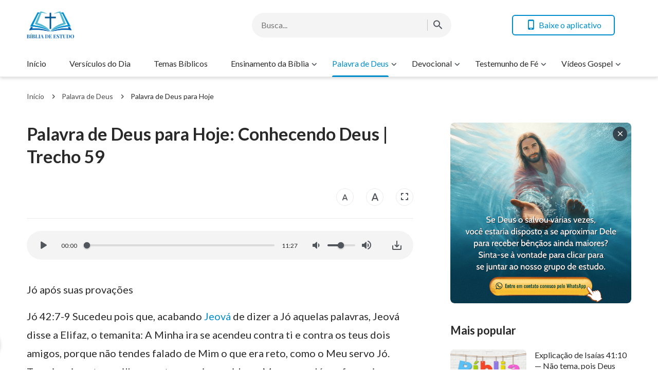

--- FILE ---
content_type: text/html; charset=UTF-8
request_url: https://www.bibliadeestudo.org/recital-knowing-God-059.html
body_size: 15380
content:
<!DOCTYPE html>
<html dir="ltr" lang="pt-PT" prefix="og: https://ogp.me/ns#">
<head>
	<meta charset="UTF-8">
	<meta http-equiv='Content-Type' content='text/html; charset=utf-8' />
	<meta name="viewport" content="width=device-width, maximum-scale=1, minimum-scale=1, initial-scale=1, user-scalable=no, shrink-to-fit=no">
	<meta name="format-detection" content="telephone=no">
	<link rel="profile" href="https://gmpg.org/xfn/11">
	<!-- google fonts -->
		<link rel="preconnect" href="https://fonts.gstatic.com">
	<link href="https://fonts.googleapis.com/css2?family=Lato:wght@400;700&display=swap" rel="stylesheet">
	<!-- fonts icon -->
	<link rel="preload" as="style" href="https://centereu.kingdomsalvation.org/cdn/zq/common/zq-components/fonts/style.css?v=240925">
	<link rel="stylesheet" href="https://centereu.kingdomsalvation.org/cdn/zq/common/zq-components/fonts/style.css?v=240925">
	<!-- framework -->
	<link rel="preload" as="style" href="https://www.bibliadeestudo.org/wp-content/themes/genesis-child/static/dist/framework/framework-pt.min.css?v=240925">
	<link rel="stylesheet" href="https://www.bibliadeestudo.org/wp-content/themes/genesis-child/static/dist/framework/framework-pt.min.css?v=240925">
	<!-- zq-components -->
	<link rel="preload" as="style" href="https://centereu.kingdomsalvation.org/cdn/zq/common/zq-components/css/zq-components.css?v=240925">
	<link rel="stylesheet" href="https://centereu.kingdomsalvation.org/cdn/zq/common/zq-components/css/zq-components.css?v=240925">
	<!-- header css -->
	<link rel="preload" as="style" href="https://centereu.kingdomsalvation.org/cdn/zq/common/findshepherd/header/header.min.css?v=240925">
	<link rel="stylesheet" type="text/css" href="https://centereu.kingdomsalvation.org/cdn/zq/common/findshepherd/header/header.min.css?v=240925">
	<!-- footer css -->
	<link rel="stylesheet" type="text/css" href="https://centereu.kingdomsalvation.org/cdn/zq/common/findshepherd/footer/footer02.min.css?v=240925" media="print" onload="this.media='all'">
	<title>Palavra de Deus para Hoje: Conhecendo Deus | Trecho 59 | BÍBLIA DE ESTUDO</title>

		<!-- All in One SEO 4.5.6 - aioseo.com -->
		<meta name="description" content="Jó após suas provações Jó 42:7-9 Sucedeu pois que, acabando Jeová de dizer a Jó aquelas palavras, Jeová disse a Elifaz, o temanita: A Minha ira se acendeu contra ti e contra os teus dois amigos, porque não tendes falado de Mim o que era reto, como o Meu servo Jó. Tomai, pois, sete novilhos" />
		<meta name="robots" content="max-image-preview:large" />
		<link rel="canonical" href="https://www.bibliadeestudo.org/recital-knowing-God-059.html" />
		<meta name="generator" content="All in One SEO (AIOSEO) 4.5.6" />
		<meta property="og:locale" content="pt_PT" />
		<meta property="og:site_name" content="BÍBLIA DE ESTUDO | A Site do Evangelho da BÍBLIA DE ESTUDO ajuda os cristãos a estudar melhor a Bíblia." />
		<meta property="og:type" content="article" />
		<meta property="og:title" content="Palavra de Deus para Hoje: Conhecendo Deus | Trecho 59 | BÍBLIA DE ESTUDO" />
		<meta property="og:description" content="Jó após suas provações Jó 42:7-9 Sucedeu pois que, acabando Jeová de dizer a Jó aquelas palavras, Jeová disse a Elifaz, o temanita: A Minha ira se acendeu contra ti e contra os teus dois amigos, porque não tendes falado de Mim o que era reto, como o Meu servo Jó. Tomai, pois, sete novilhos" />
		<meta property="og:url" content="https://www.bibliadeestudo.org/recital-knowing-God-059.html" />
		<meta property="og:image" content="https://www.bibliadeestudo.org/wp-content/uploads/2023/12/Conhecendo-Deus-1-1.jpg?v=240925" />
		<meta property="og:image:secure_url" content="https://www.bibliadeestudo.org/wp-content/uploads/2023/12/Conhecendo-Deus-1-1.jpg?v=240925" />
		<meta property="og:image:width" content="1000" />
		<meta property="og:image:height" content="1000" />
		<meta property="article:published_time" content="2020-07-22T15:04:16+00:00" />
		<meta property="article:modified_time" content="2021-03-24T19:21:03+00:00" />
		<meta name="twitter:card" content="summary" />
		<meta name="twitter:title" content="Palavra de Deus para Hoje: Conhecendo Deus | Trecho 59 | BÍBLIA DE ESTUDO" />
		<meta name="twitter:description" content="Jó após suas provações Jó 42:7-9 Sucedeu pois que, acabando Jeová de dizer a Jó aquelas palavras, Jeová disse a Elifaz, o temanita: A Minha ira se acendeu contra ti e contra os teus dois amigos, porque não tendes falado de Mim o que era reto, como o Meu servo Jó. Tomai, pois, sete novilhos" />
		<meta name="twitter:image" content="https://www.bibliadeestudo.org/wp-content/uploads/2023/12/Conhecendo-Deus-1-1.jpg" />
		<script type="application/ld+json" class="aioseo-schema">
			{"@context":"https:\/\/schema.org","@graph":[{"@type":"Article","@id":"https:\/\/www.bibliadeestudo.org\/recital-knowing-God-059.html#article","name":"Palavra de Deus para Hoje: Conhecendo Deus | Trecho 59 | B\u00cdBLIA DE ESTUDO","headline":"Palavra de Deus para Hoje: Conhecendo Deus | Trecho 59","author":{"@id":"https:\/\/www.bibliadeestudo.org\/author\/StationWebmaster-gGTl9#author"},"publisher":{"@id":"https:\/\/www.bibliadeestudo.org\/#organization"},"image":{"@type":"ImageObject","url":"https:\/\/www.bibliadeestudo.org\/wp-content\/uploads\/2023\/12\/Conhecendo-Deus-1-1.jpg","width":1000,"height":1000},"datePublished":"2020-07-22T16:04:16+01:00","dateModified":"2021-03-24T19:21:03+00:00","inLanguage":"pt-PT","mainEntityOfPage":{"@id":"https:\/\/www.bibliadeestudo.org\/recital-knowing-God-059.html#webpage"},"isPartOf":{"@id":"https:\/\/www.bibliadeestudo.org\/recital-knowing-God-059.html#webpage"},"articleSection":"Palavra de Deus para Hoje"},{"@type":"BreadcrumbList","@id":"https:\/\/www.bibliadeestudo.org\/recital-knowing-God-059.html#breadcrumblist","itemListElement":[{"@type":"ListItem","@id":"https:\/\/www.bibliadeestudo.org\/#listItem","position":1,"name":"Home"}]},{"@type":"Organization","@id":"https:\/\/www.bibliadeestudo.org\/#organization","name":"B\u00cdBLIA DE ESTUDO","url":"https:\/\/www.bibliadeestudo.org\/"},{"@type":"Person","@id":"https:\/\/www.bibliadeestudo.org\/author\/StationWebmaster-gGTl9#author","url":"https:\/\/www.bibliadeestudo.org\/author\/StationWebmaster-gGTl9","name":"\u7ad9\u957f","image":{"@type":"ImageObject","@id":"https:\/\/www.bibliadeestudo.org\/recital-knowing-God-059.html#authorImage","url":"https:\/\/secure.gravatar.com\/avatar\/79804aefe435a880cb95da8e215299c5?s=96&d=mm&r=g","width":96,"height":96,"caption":"\u7ad9\u957f"}},{"@type":"WebPage","@id":"https:\/\/www.bibliadeestudo.org\/recital-knowing-God-059.html#webpage","url":"https:\/\/www.bibliadeestudo.org\/recital-knowing-God-059.html","name":"Palavra de Deus para Hoje: Conhecendo Deus | Trecho 59 | B\u00cdBLIA DE ESTUDO","description":"J\u00f3 ap\u00f3s suas prova\u00e7\u00f5es J\u00f3 42:7-9 Sucedeu pois que, acabando Jeov\u00e1 de dizer a J\u00f3 aquelas palavras, Jeov\u00e1 disse a Elifaz, o temanita: A Minha ira se acendeu contra ti e contra os teus dois amigos, porque n\u00e3o tendes falado de Mim o que era reto, como o Meu servo J\u00f3. Tomai, pois, sete novilhos","inLanguage":"pt-PT","isPartOf":{"@id":"https:\/\/www.bibliadeestudo.org\/#website"},"breadcrumb":{"@id":"https:\/\/www.bibliadeestudo.org\/recital-knowing-God-059.html#breadcrumblist"},"author":{"@id":"https:\/\/www.bibliadeestudo.org\/author\/StationWebmaster-gGTl9#author"},"creator":{"@id":"https:\/\/www.bibliadeestudo.org\/author\/StationWebmaster-gGTl9#author"},"image":{"@type":"ImageObject","url":"https:\/\/www.bibliadeestudo.org\/wp-content\/uploads\/2023\/12\/Conhecendo-Deus-1-1.jpg","@id":"https:\/\/www.bibliadeestudo.org\/recital-knowing-God-059.html\/#mainImage","width":1000,"height":1000},"primaryImageOfPage":{"@id":"https:\/\/www.bibliadeestudo.org\/recital-knowing-God-059.html#mainImage"},"datePublished":"2020-07-22T16:04:16+01:00","dateModified":"2021-03-24T19:21:03+00:00"},{"@type":"WebSite","@id":"https:\/\/www.bibliadeestudo.org\/#website","url":"https:\/\/www.bibliadeestudo.org\/","name":"B\u00cdBLIA DE ESTUDO","description":"A Site do Evangelho da B\u00cdBLIA DE ESTUDO ajuda os crist\u00e3os a estudar melhor a B\u00edblia.","inLanguage":"pt-PT","publisher":{"@id":"https:\/\/www.bibliadeestudo.org\/#organization"}}]}
		</script>
		<!-- All in One SEO -->

<link rel='dns-prefetch' href='//centereu.kingdomsalvation.org' />
<link rel="alternate" type="application/rss+xml" title="BÍBLIA DE ESTUDO &raquo; Feed" href="https://www.bibliadeestudo.org/feed" />
<link rel="alternate" type="application/rss+xml" title="BÍBLIA DE ESTUDO &raquo; Feed de comentários" href="https://www.bibliadeestudo.org/comments/feed" />
<link rel="alternate" type="application/rss+xml" title="Feed de comentários de BÍBLIA DE ESTUDO &raquo; Palavra de Deus para Hoje: Conhecendo Deus | Trecho 59" href="https://www.bibliadeestudo.org/recital-knowing-God-059.html/feed" />
<style id='classic-theme-styles-inline-css' type='text/css'>
/*! This file is auto-generated */
.wp-block-button__link{color:#fff;background-color:#32373c;border-radius:9999px;box-shadow:none;text-decoration:none;padding:calc(.667em + 2px) calc(1.333em + 2px);font-size:1.125em}.wp-block-file__button{background:#32373c;color:#fff;text-decoration:none}
</style>
<style id='global-styles-inline-css' type='text/css'>
body{--wp--preset--color--black: #000000;--wp--preset--color--cyan-bluish-gray: #abb8c3;--wp--preset--color--white: #ffffff;--wp--preset--color--pale-pink: #f78da7;--wp--preset--color--vivid-red: #cf2e2e;--wp--preset--color--luminous-vivid-orange: #ff6900;--wp--preset--color--luminous-vivid-amber: #fcb900;--wp--preset--color--light-green-cyan: #7bdcb5;--wp--preset--color--vivid-green-cyan: #00d084;--wp--preset--color--pale-cyan-blue: #8ed1fc;--wp--preset--color--vivid-cyan-blue: #0693e3;--wp--preset--color--vivid-purple: #9b51e0;--wp--preset--gradient--vivid-cyan-blue-to-vivid-purple: linear-gradient(135deg,rgba(6,147,227,1) 0%,rgb(155,81,224) 100%);--wp--preset--gradient--light-green-cyan-to-vivid-green-cyan: linear-gradient(135deg,rgb(122,220,180) 0%,rgb(0,208,130) 100%);--wp--preset--gradient--luminous-vivid-amber-to-luminous-vivid-orange: linear-gradient(135deg,rgba(252,185,0,1) 0%,rgba(255,105,0,1) 100%);--wp--preset--gradient--luminous-vivid-orange-to-vivid-red: linear-gradient(135deg,rgba(255,105,0,1) 0%,rgb(207,46,46) 100%);--wp--preset--gradient--very-light-gray-to-cyan-bluish-gray: linear-gradient(135deg,rgb(238,238,238) 0%,rgb(169,184,195) 100%);--wp--preset--gradient--cool-to-warm-spectrum: linear-gradient(135deg,rgb(74,234,220) 0%,rgb(151,120,209) 20%,rgb(207,42,186) 40%,rgb(238,44,130) 60%,rgb(251,105,98) 80%,rgb(254,248,76) 100%);--wp--preset--gradient--blush-light-purple: linear-gradient(135deg,rgb(255,206,236) 0%,rgb(152,150,240) 100%);--wp--preset--gradient--blush-bordeaux: linear-gradient(135deg,rgb(254,205,165) 0%,rgb(254,45,45) 50%,rgb(107,0,62) 100%);--wp--preset--gradient--luminous-dusk: linear-gradient(135deg,rgb(255,203,112) 0%,rgb(199,81,192) 50%,rgb(65,88,208) 100%);--wp--preset--gradient--pale-ocean: linear-gradient(135deg,rgb(255,245,203) 0%,rgb(182,227,212) 50%,rgb(51,167,181) 100%);--wp--preset--gradient--electric-grass: linear-gradient(135deg,rgb(202,248,128) 0%,rgb(113,206,126) 100%);--wp--preset--gradient--midnight: linear-gradient(135deg,rgb(2,3,129) 0%,rgb(40,116,252) 100%);--wp--preset--font-size--small: 13px;--wp--preset--font-size--medium: 20px;--wp--preset--font-size--large: 36px;--wp--preset--font-size--x-large: 42px;--wp--preset--spacing--20: 0.44rem;--wp--preset--spacing--30: 0.67rem;--wp--preset--spacing--40: 1rem;--wp--preset--spacing--50: 1.5rem;--wp--preset--spacing--60: 2.25rem;--wp--preset--spacing--70: 3.38rem;--wp--preset--spacing--80: 5.06rem;--wp--preset--shadow--natural: 6px 6px 9px rgba(0, 0, 0, 0.2);--wp--preset--shadow--deep: 12px 12px 50px rgba(0, 0, 0, 0.4);--wp--preset--shadow--sharp: 6px 6px 0px rgba(0, 0, 0, 0.2);--wp--preset--shadow--outlined: 6px 6px 0px -3px rgba(255, 255, 255, 1), 6px 6px rgba(0, 0, 0, 1);--wp--preset--shadow--crisp: 6px 6px 0px rgba(0, 0, 0, 1);}:where(.is-layout-flex){gap: 0.5em;}:where(.is-layout-grid){gap: 0.5em;}body .is-layout-flow > .alignleft{float: left;margin-inline-start: 0;margin-inline-end: 2em;}body .is-layout-flow > .alignright{float: right;margin-inline-start: 2em;margin-inline-end: 0;}body .is-layout-flow > .aligncenter{margin-left: auto !important;margin-right: auto !important;}body .is-layout-constrained > .alignleft{float: left;margin-inline-start: 0;margin-inline-end: 2em;}body .is-layout-constrained > .alignright{float: right;margin-inline-start: 2em;margin-inline-end: 0;}body .is-layout-constrained > .aligncenter{margin-left: auto !important;margin-right: auto !important;}body .is-layout-constrained > :where(:not(.alignleft):not(.alignright):not(.alignfull)){max-width: var(--wp--style--global--content-size);margin-left: auto !important;margin-right: auto !important;}body .is-layout-constrained > .alignwide{max-width: var(--wp--style--global--wide-size);}body .is-layout-flex{display: flex;}body .is-layout-flex{flex-wrap: wrap;align-items: center;}body .is-layout-flex > *{margin: 0;}body .is-layout-grid{display: grid;}body .is-layout-grid > *{margin: 0;}:where(.wp-block-columns.is-layout-flex){gap: 2em;}:where(.wp-block-columns.is-layout-grid){gap: 2em;}:where(.wp-block-post-template.is-layout-flex){gap: 1.25em;}:where(.wp-block-post-template.is-layout-grid){gap: 1.25em;}.has-black-color{color: var(--wp--preset--color--black) !important;}.has-cyan-bluish-gray-color{color: var(--wp--preset--color--cyan-bluish-gray) !important;}.has-white-color{color: var(--wp--preset--color--white) !important;}.has-pale-pink-color{color: var(--wp--preset--color--pale-pink) !important;}.has-vivid-red-color{color: var(--wp--preset--color--vivid-red) !important;}.has-luminous-vivid-orange-color{color: var(--wp--preset--color--luminous-vivid-orange) !important;}.has-luminous-vivid-amber-color{color: var(--wp--preset--color--luminous-vivid-amber) !important;}.has-light-green-cyan-color{color: var(--wp--preset--color--light-green-cyan) !important;}.has-vivid-green-cyan-color{color: var(--wp--preset--color--vivid-green-cyan) !important;}.has-pale-cyan-blue-color{color: var(--wp--preset--color--pale-cyan-blue) !important;}.has-vivid-cyan-blue-color{color: var(--wp--preset--color--vivid-cyan-blue) !important;}.has-vivid-purple-color{color: var(--wp--preset--color--vivid-purple) !important;}.has-black-background-color{background-color: var(--wp--preset--color--black) !important;}.has-cyan-bluish-gray-background-color{background-color: var(--wp--preset--color--cyan-bluish-gray) !important;}.has-white-background-color{background-color: var(--wp--preset--color--white) !important;}.has-pale-pink-background-color{background-color: var(--wp--preset--color--pale-pink) !important;}.has-vivid-red-background-color{background-color: var(--wp--preset--color--vivid-red) !important;}.has-luminous-vivid-orange-background-color{background-color: var(--wp--preset--color--luminous-vivid-orange) !important;}.has-luminous-vivid-amber-background-color{background-color: var(--wp--preset--color--luminous-vivid-amber) !important;}.has-light-green-cyan-background-color{background-color: var(--wp--preset--color--light-green-cyan) !important;}.has-vivid-green-cyan-background-color{background-color: var(--wp--preset--color--vivid-green-cyan) !important;}.has-pale-cyan-blue-background-color{background-color: var(--wp--preset--color--pale-cyan-blue) !important;}.has-vivid-cyan-blue-background-color{background-color: var(--wp--preset--color--vivid-cyan-blue) !important;}.has-vivid-purple-background-color{background-color: var(--wp--preset--color--vivid-purple) !important;}.has-black-border-color{border-color: var(--wp--preset--color--black) !important;}.has-cyan-bluish-gray-border-color{border-color: var(--wp--preset--color--cyan-bluish-gray) !important;}.has-white-border-color{border-color: var(--wp--preset--color--white) !important;}.has-pale-pink-border-color{border-color: var(--wp--preset--color--pale-pink) !important;}.has-vivid-red-border-color{border-color: var(--wp--preset--color--vivid-red) !important;}.has-luminous-vivid-orange-border-color{border-color: var(--wp--preset--color--luminous-vivid-orange) !important;}.has-luminous-vivid-amber-border-color{border-color: var(--wp--preset--color--luminous-vivid-amber) !important;}.has-light-green-cyan-border-color{border-color: var(--wp--preset--color--light-green-cyan) !important;}.has-vivid-green-cyan-border-color{border-color: var(--wp--preset--color--vivid-green-cyan) !important;}.has-pale-cyan-blue-border-color{border-color: var(--wp--preset--color--pale-cyan-blue) !important;}.has-vivid-cyan-blue-border-color{border-color: var(--wp--preset--color--vivid-cyan-blue) !important;}.has-vivid-purple-border-color{border-color: var(--wp--preset--color--vivid-purple) !important;}.has-vivid-cyan-blue-to-vivid-purple-gradient-background{background: var(--wp--preset--gradient--vivid-cyan-blue-to-vivid-purple) !important;}.has-light-green-cyan-to-vivid-green-cyan-gradient-background{background: var(--wp--preset--gradient--light-green-cyan-to-vivid-green-cyan) !important;}.has-luminous-vivid-amber-to-luminous-vivid-orange-gradient-background{background: var(--wp--preset--gradient--luminous-vivid-amber-to-luminous-vivid-orange) !important;}.has-luminous-vivid-orange-to-vivid-red-gradient-background{background: var(--wp--preset--gradient--luminous-vivid-orange-to-vivid-red) !important;}.has-very-light-gray-to-cyan-bluish-gray-gradient-background{background: var(--wp--preset--gradient--very-light-gray-to-cyan-bluish-gray) !important;}.has-cool-to-warm-spectrum-gradient-background{background: var(--wp--preset--gradient--cool-to-warm-spectrum) !important;}.has-blush-light-purple-gradient-background{background: var(--wp--preset--gradient--blush-light-purple) !important;}.has-blush-bordeaux-gradient-background{background: var(--wp--preset--gradient--blush-bordeaux) !important;}.has-luminous-dusk-gradient-background{background: var(--wp--preset--gradient--luminous-dusk) !important;}.has-pale-ocean-gradient-background{background: var(--wp--preset--gradient--pale-ocean) !important;}.has-electric-grass-gradient-background{background: var(--wp--preset--gradient--electric-grass) !important;}.has-midnight-gradient-background{background: var(--wp--preset--gradient--midnight) !important;}.has-small-font-size{font-size: var(--wp--preset--font-size--small) !important;}.has-medium-font-size{font-size: var(--wp--preset--font-size--medium) !important;}.has-large-font-size{font-size: var(--wp--preset--font-size--large) !important;}.has-x-large-font-size{font-size: var(--wp--preset--font-size--x-large) !important;}
.wp-block-navigation a:where(:not(.wp-element-button)){color: inherit;}
:where(.wp-block-post-template.is-layout-flex){gap: 1.25em;}:where(.wp-block-post-template.is-layout-grid){gap: 1.25em;}
:where(.wp-block-columns.is-layout-flex){gap: 2em;}:where(.wp-block-columns.is-layout-grid){gap: 2em;}
.wp-block-pullquote{font-size: 1.5em;line-height: 1.6;}
</style>
<link rel='stylesheet' id='custom-style-global-css' href='https://centereu.kingdomsalvation.org/cdn/zq/common/zq-components/css/lang.css?ver=240925' type='text/css' media='all' />
<link rel="https://api.w.org/" href="https://www.bibliadeestudo.org/wp-json/" /><link rel="alternate" type="application/json" href="https://www.bibliadeestudo.org/wp-json/wp/v2/posts/16733" /><link rel="EditURI" type="application/rsd+xml" title="RSD" href="https://www.bibliadeestudo.org/xmlrpc.php?rsd" />
<meta name="generator" content="WordPress 6.4.7" />
<link rel='shortlink' href='https://www.bibliadeestudo.org/?p=16733' />
<script> window.ghAjax = {"ajaxurl":"https:\/\/www.bibliadeestudo.org\/wp-admin\/admin-ajax.php","security":"0bc4313ace"} </script> 
<meta property="fb:app_id" content="494675437667299" />
        <script type="application/javascript">
            window.$gh_config = {}
            window.$gh_config.comments_lang = "pt_PT"
            window.$gh_config.comments_platform = "facebook"
            window.$gh_config.fb_page_username = ""
        </script>

        <link rel="pingback" href="https://www.bibliadeestudo.org/xmlrpc.php" />
<link rel="icon" href="https://www.bibliadeestudo.org/wp-content/uploads/2018/09/cropped-BÍBLIA-DE-ESTUDO-1-200x200.png" sizes="32x32" />
<link rel="icon" href="https://www.bibliadeestudo.org/wp-content/uploads/2018/09/cropped-BÍBLIA-DE-ESTUDO-1-200x200.png" sizes="192x192" />
<link rel="apple-touch-icon" href="https://www.bibliadeestudo.org/wp-content/uploads/2018/09/cropped-BÍBLIA-DE-ESTUDO-1-200x200.png" />
<meta name="msapplication-TileImage" content="https://www.bibliadeestudo.org/wp-content/uploads/2018/09/cropped-BÍBLIA-DE-ESTUDO-1-480x480.png" />

			<script>
            (function(w,d,s,l,i){
                w[l]=w[l]||[];
                w[l].push({'gtm.start':new Date().getTime(),event:'gtm.js'});
                var f=d.getElementsByTagName(s)[0],j=d.createElement(s),dl=l != 'dataLayer'?'&l='+l:'';
                j.async=true;j.src='https://www.googletagmanager.com/gtm.js?id='+i+dl;
                f.parentNode.insertBefore(j, f);
            })
            (window, document, 'script', 'dataLayer', 'GTM-NGJPMMX');
		</script>
	
</head>

<body class="post-template-default single single-post postid-16733 single-format-standard wp-custom-logo site_template_find bibliadeestudo-pt-PT header-full-width content-sidebar genesis-breadcrumbs-hidden" data_chat_station="true" template_plan1>

	<noscript>
		<iframe src="https://www.googletagmanager.com/ns.html?id=GTM-NGJPMMX" height="0" width="0" style="display:none;visibility:hidden"></iframe>
	</noscript>
<!-- HEADER AD  -->
			<div class="header-commercial-wrap d-xl-none" data-mimetype="image" data-loop="true" data-fixed="false">
					<a href="https://chat.whatsapp.com/HrU962EIFG78fC9V7s1vRZ" class="recom-item messenger-payload"
														data-adname=""
							data-ref="HEADTOP-AD"
							data-mb-img="https://www.bibliadeestudo.org/wp-content/uploads/2025/11/ZB20251102-ZKPT007-PT-750×150-WhatsApp.gif"
							data-tab-img="https://www.bibliadeestudo.org/wp-content/uploads/2025/11/ZB20251102-ZKPT007-PT-1536×190-WhatsApp.gif"
							linkType="page_link"
							target="_blank">
					</a>
			</div>

			<script>
				if ("localStorage" in window) {
					try {
						var closeAd = window.localStorage.getItem("closeAd");
						var newTime = new Date().getTime();
						var oCommercial = document.querySelector(".header-commercial-wrap");
						if (closeAd) {
							var adInfo = JSON.parse(closeAd);
							var days = Math.floor((newTime - adInfo.time) / (1000 * 60 * 60 * 24));
							days < 1 && oCommercial.parentNode.removeChild(oCommercial);
						}
					} catch (error) {
						console.log("Sorry, window no localStorage !");
					}
				}
			</script>
		
<header id="web-header">
	<div class="header-headroom">
		<div class="container">
			<div class="header-perat-area d-flex">
				<a href="https://www.bibliadeestudo.org" class="logo">
					<img class="lazy" data-src="/wp-content/uploads/2021/02/LOGO.png" alt="logo">
					<h1>BÍBLIA DE ESTUDO</h1>
				</a>
				<!-- Search -->
				<!-- search start -->
<div class="js-search-content">
    <form role="search" method="get" class="search-form d-flex" action="https://www.bibliadeestudo.org"
    	data-localhost="https://www.bibliadeestudo.org"
    	no-gcse        data-type="site" >

        <div class="input-plate d-flex">
                        <input type="search" class="search-input search-field" placeholder="Busca..." name="s" autocomplete="off">
            <button class="clear-btn"><i class="icon-close"></i></button>

                        <button class="form-search-btn"><i class="icon-search"></i></button>
                    </div>
        
    </form>
</div>
<!-- search end -->				<!-- app download start -->
				<div class="head-operate d-none d-xl-flex">
										<button class="btn line-btn green-line get-apps"><i class="icon-phone"></i> Baixe o aplicativo</button>
															<script type="text/template" class="template">
						<a href="/easy-bible-topic.html"
						   data-logo="https://static.kingdomsalvation.org/cdn/images/common/Bible-Easy-Apps/Bible_Easy_App_Icon.png"
						   data-title="Baixe nosso App" data-apple-link="https://apps.apple.com/pt/app//id1406453265"
						   data-apple-img="https://static.kingdomsalvation.org/cdn/images/apple-store/App_Store_Badge_PTPT_blk.svg"
						   data-google-link="https://play.google.com/store/apps/details?id=org.biblesearches.easybible&amp;hl=pt"
						   data-google-img="https://static.kingdomsalvation.org/cdn/images/google-play/google-play-badge-PT.png"></a>
					</script>
				</div>
				<!-- app download end -->
				<div class="mb-parat d-flex d-xl-none">
					<button id="h-search-btn"><i class="icon-search"></i></button>
					<button class="btn-icon" id="h-sidenav-btn"><i class="icon-menu"></i></button>
				</div>
			</div>
			<!-- nav start -->
			<ul id="nav-menu" class="menu"><li class="menu-item menu-item-type-post_type menu-item-object-page menu-item-home"><a href="https://www.bibliadeestudo.org/">Início</a></li>
<li class="menu-item menu-item-type-taxonomy menu-item-object-category"><a href="https://www.bibliadeestudo.org/category/versiculo-do-dia">Versículos do Dia</a></li>
<li class="menu-item menu-item-type-taxonomy menu-item-object-category"><a href="https://www.bibliadeestudo.org/category/biblical-themes">Temas Bíblicos</a></li>
<li class="menu-item menu-item-type-custom menu-item-object-custom menu-item-has-children"><a href="https://www.bibliadeestudo.org/category/ensinamento-da-biblia">Ensinamento da Bíblia</a><button class="btn icon-expand-more"></button>
<ul class="sub-menu">
	<li class="menu-item menu-item-type-custom menu-item-object-custom"><a href="https://www.bibliadeestudo.org/category/ensinamento-da-biblia/frases-biblicas">Frases Bíblicas</a></li>
	<li class="menu-item menu-item-type-custom menu-item-object-custom"><a href="https://www.bibliadeestudo.org/category/ensinamento-da-biblia/biblical-reflections">Reflexões Bíblicas</a></li>
	<li class="menu-item menu-item-type-taxonomy menu-item-object-category"><a href="https://www.bibliadeestudo.org/category/ensinamento-da-biblia/Bible-Stories">Histórias da Bíblia</a></li>
	<li class="menu-item menu-item-type-taxonomy menu-item-object-category"><a href="https://www.bibliadeestudo.org/category/online-bible">Bíblia Online</a></li>
</ul>
</li>
<li class="menu-item menu-item-type-taxonomy menu-item-object-category current-post-ancestor menu-item-has-children current-menu-item"><a href="https://www.bibliadeestudo.org/category/palavra-de-Deus">Palavra de Deus</a><button class="btn icon-expand-more"></button>
<ul class="sub-menu">
	<li class="menu-item menu-item-type-taxonomy menu-item-object-category current-post-ancestor current-menu-parent current-post-parent current-menu-item"><a href="https://www.bibliadeestudo.org/category/palavra-de-Deus/God-s-word-for-today">Palavra de Deus para Hoje</a></li>
	<li class="menu-item menu-item-type-taxonomy menu-item-object-category"><a href="https://www.bibliadeestudo.org/category/palavra-de-Deus/word-of-life">Palavra de Vida</a></li>
	<li class="menu-item menu-item-type-taxonomy menu-item-object-category"><a href="https://www.bibliadeestudo.org/category/palavra-de-Deus/knowing-God">Caminho para Conhecer a Deus</a></li>
</ul>
</li>
<li class="menu-item menu-item-type-taxonomy menu-item-object-category menu-item-has-children"><a href="https://www.bibliadeestudo.org/category/daily-devotional">Devocional</a><button class="btn icon-expand-more"></button>
<ul class="sub-menu">
	<li class="menu-item menu-item-type-taxonomy menu-item-object-category"><a href="https://www.bibliadeestudo.org/category/daily-devotional/studies-on-prayer">Estudos sobre Oração</a></li>
	<li class="menu-item menu-item-type-taxonomy menu-item-object-category"><a href="https://www.bibliadeestudo.org/category/daily-devotional/relationship-with-God">Relacionamento com Deus</a></li>
	<li class="menu-item menu-item-type-taxonomy menu-item-object-category"><a href="https://www.bibliadeestudo.org/category/daily-devotional/christian-reflection">Reflexão cristã</a></li>
	<li class="menu-item menu-item-type-taxonomy menu-item-object-category"><a href="https://www.bibliadeestudo.org/category/daily-devotional/pregacao-evangelica">Pregação Evangélica</a></li>
	<li class="menu-item menu-item-type-taxonomy menu-item-object-category"><a href="https://www.bibliadeestudo.org/category/daily-devotional/questions-and-answers">Perguntas e Respostas</a></li>
	<li class="menu-item menu-item-type-custom menu-item-object-custom menu-item-has-children"><a href="https://www.bibliadeestudo.org/category/mensagens-biblicas">Mensagens Bíblicas</a><button class="btn icon-expand-more"></button>
	<ul class="sub-menu">
		<li class="menu-item menu-item-type-taxonomy menu-item-object-category"><a href="https://www.bibliadeestudo.org/category/daily-devotional/mensagens-biblicas/bible-prophecies">Profecias Bíblicas</a></li>
		<li class="menu-item menu-item-type-taxonomy menu-item-object-category"><a href="https://www.bibliadeestudo.org/category/daily-devotional/mensagens-biblicas/return-of-Jesus-Christ">Volta de Jesus Cristo</a></li>
		<li class="menu-item menu-item-type-taxonomy menu-item-object-category"><a href="https://www.bibliadeestudo.org/category/daily-devotional/mensagens-biblicas/incarnation">Encarnação de Deus</a></li>
		<li class="menu-item menu-item-type-taxonomy menu-item-object-category"><a href="https://www.bibliadeestudo.org/category/daily-devotional/mensagens-biblicas/the-final-judgement">O Juízo Final</a></li>
		<li class="menu-item menu-item-type-taxonomy menu-item-object-category"><a href="https://www.bibliadeestudo.org/category/daily-devotional/mensagens-biblicas/knowing-the-voice-of-God">Conhecendo a Voz de Deus</a></li>
		<li class="menu-item menu-item-type-taxonomy menu-item-object-category"><a href="https://www.bibliadeestudo.org/category/daily-devotional/mensagens-biblicas/the-work-of-God">Plano de Salvação de Deus</a></li>
		<li class="menu-item menu-item-type-taxonomy menu-item-object-category"><a href="https://www.bibliadeestudo.org/category/daily-devotional/mensagens-biblicas/entering-the-kingdom-of-heaven">Para entrar no Reino dos Céus</a></li>
		<li class="menu-item menu-item-type-taxonomy menu-item-object-category"><a href="https://www.bibliadeestudo.org/category/daily-devotional/mensagens-biblicas/mystery-of-rapture">Mistério do Arrebatamento</a></li>
		<li class="menu-item menu-item-type-taxonomy menu-item-object-category"><a href="https://www.bibliadeestudo.org/category/daily-devotional/mensagens-biblicas/salvation-and-full-salvation">Ser Salvo e Alcançar Salvação Plena</a></li>
		<li class="menu-item menu-item-type-taxonomy menu-item-object-category"><a href="https://www.bibliadeestudo.org/category/daily-devotional/mensagens-biblicas/names-of-God">Nomes de Deus</a></li>
		<li class="menu-item menu-item-type-taxonomy menu-item-object-category"><a href="https://www.bibliadeestudo.org/category/daily-devotional/mensagens-biblicas/bible-and-God">Bíblia e Deus</a></li>
		<li class="menu-item menu-item-type-taxonomy menu-item-object-category"><a href="https://www.bibliadeestudo.org/category/daily-devotional/mensagens-biblicas/more-themes">Mais Temas</a></li>
	</ul>
</li>
	<li class="menu-item menu-item-type-taxonomy menu-item-object-category menu-item-has-children"><a href="https://www.bibliadeestudo.org/category/gospel-topics">Páginas do Evangelho</a><button class="btn icon-expand-more"></button>
	<ul class="sub-menu">
		<li class="menu-item menu-item-type-custom menu-item-object-custom"><a href="https://www.bibliadeestudo.org//category/gospel-topics/passagens-das-palavras-de-Deus">Passagens das palavras de Deus</a></li>
		<li class="menu-item menu-item-type-custom menu-item-object-custom"><a href="https://www.bibliadeestudo.org/category/gospel-topics/foco-no-evangelho">Foco no Evangelho</a></li>
	</ul>
</li>
	<li class="menu-item menu-item-type-custom menu-item-object-custom"><a href="https://www.bibliadeestudo.org/category/mensagens-de-reflexao-sobre-a-vida">Mensagens de reflexão sobre a vida</a></li>
</ul>
</li>
<li class="menu-item menu-item-type-taxonomy menu-item-object-category menu-item-has-children"><a href="https://www.bibliadeestudo.org/category/testimony-of-faith">Testemunho de Fé</a><button class="btn icon-expand-more"></button>
<ul class="sub-menu">
	<li class="menu-item menu-item-type-taxonomy menu-item-object-category"><a href="https://www.bibliadeestudo.org/category/testimony-of-faith/come-back-to-God">Voltar para Deus</a></li>
	<li class="menu-item menu-item-type-taxonomy menu-item-object-category"><a href="https://www.bibliadeestudo.org/category/testimony-of-faith/spiritual-warfare">Guerra Espiritual</a></li>
	<li class="menu-item menu-item-type-taxonomy menu-item-object-category"><a href="https://www.bibliadeestudo.org/category/testimony-of-faith/God-s-protection">Proteção de Deus</a></li>
	<li class="menu-item menu-item-type-taxonomy menu-item-object-category"><a href="https://www.bibliadeestudo.org/category/testimony-of-faith/persecuted-christians">Cristãos Perseguidos</a></li>
</ul>
</li>
<li class="menu-item menu-item-type-taxonomy menu-item-object-category menu-item-has-children"><a href="https://www.bibliadeestudo.org/category/gospel-videos">Vídeos Gospel</a><button class="btn icon-expand-more"></button>
<ul class="sub-menu">
	<li class="menu-item menu-item-type-taxonomy menu-item-object-category menu-item-has-children"><a href="https://www.bibliadeestudo.org/category/gospel-videos/daily-words-of-God">Palavras diárias de Deus</a><button class="btn icon-expand-more"></button>
	<ul class="sub-menu">
		<li class="menu-item menu-item-type-taxonomy menu-item-object-category"><a href="https://www.bibliadeestudo.org/category/gospel-videos/daily-words-of-God/knowing-God-daily-words-of-God">Conhecendo Deus</a></li>
		<li class="menu-item menu-item-type-taxonomy menu-item-object-category"><a href="https://www.bibliadeestudo.org/category/gospel-videos/daily-words-of-God/the-three-stages-of-work">Os três estágios da obra</a></li>
		<li class="menu-item menu-item-type-taxonomy menu-item-object-category"><a href="https://www.bibliadeestudo.org/category/gospel-videos/daily-words-of-God/God-s-appearance-and-work">A aparição e obra de Deus</a></li>
		<li class="menu-item menu-item-type-taxonomy menu-item-object-category"><a href="https://www.bibliadeestudo.org/category/gospel-videos/daily-words-of-God/judgment-in-the-last-days">O julgamento nos últimos dias</a></li>
		<li class="menu-item menu-item-type-taxonomy menu-item-object-category"><a href="https://www.bibliadeestudo.org/category/gospel-videos/daily-words-of-God/the-incarnation">A encarnação</a></li>
		<li class="menu-item menu-item-type-taxonomy menu-item-object-category"><a href="https://www.bibliadeestudo.org/category/gospel-videos/daily-words-of-God/know-God-s-work">Conhecendo a obra de Deus</a></li>
		<li class="menu-item menu-item-type-taxonomy menu-item-object-category"><a href="https://www.bibliadeestudo.org/category/gospel-videos/daily-words-of-God/God-s-disposition-and-what-He-has-and-is">O caráter de Deus e o que Ele tem e é</a></li>
		<li class="menu-item menu-item-type-taxonomy menu-item-object-category"><a href="https://www.bibliadeestudo.org/category/gospel-videos/daily-words-of-God/mysteries-about-the-bible">Mistérios sobre a Bíblia</a></li>
		<li class="menu-item menu-item-type-taxonomy menu-item-object-category"><a href="https://www.bibliadeestudo.org/category/gospel-videos/daily-words-of-God/exposing-religious-notions">Expondo noções religiosas</a></li>
		<li class="menu-item menu-item-type-taxonomy menu-item-object-category"><a href="https://www.bibliadeestudo.org/category/gospel-videos/daily-words-of-God/exposing-mankind-s-corruption">Expondo a corrupção da humanidade</a></li>
		<li class="menu-item menu-item-type-taxonomy menu-item-object-category"><a href="https://www.bibliadeestudo.org/category/gospel-videos/daily-words-of-God/entry-into-life">Entrada na vida</a></li>
		<li class="menu-item menu-item-type-taxonomy menu-item-object-category"><a href="https://www.bibliadeestudo.org/category/gospel-videos/daily-words-of-God/destinations-and-outcomes">Destinos e desfechos</a></li>
	</ul>
</li>
	<li class="menu-item menu-item-type-custom menu-item-object-custom"><a href="https://www.bibliadeestudo.org/category/gospel-videos/words-of-God">Leituras das Palavras de Deus</a></li>
	<li class="menu-item menu-item-type-taxonomy menu-item-object-category"><a href="https://www.bibliadeestudo.org/category/gospel-videos/movie-trailers">Trailers de Filmes</a></li>
	<li class="menu-item menu-item-type-taxonomy menu-item-object-category"><a href="https://www.bibliadeestudo.org/category/gospel-videos/gospel-movies">Filmes Gospel</a></li>
	<li class="menu-item menu-item-type-taxonomy menu-item-object-category"><a href="https://www.bibliadeestudo.org/category/gospel-videos/movie-selections">Trechos de Filmes</a></li>
	<li class="menu-item menu-item-type-taxonomy menu-item-object-category"><a href="https://www.bibliadeestudo.org/category/gospel-videos/church-life-movies">Filmes sobre a Vida na Igreja</a></li>
	<li class="menu-item menu-item-type-taxonomy menu-item-object-category"><a href="https://www.bibliadeestudo.org/category/gospel-videos/variety-show">Teatro Gospel</a></li>
	<li class="menu-item menu-item-type-taxonomy menu-item-object-category"><a href="https://www.bibliadeestudo.org/category/gospel-videos/gospel-choir">Coral Gospel</a></li>
	<li class="menu-item menu-item-type-taxonomy menu-item-object-category"><a href="https://www.bibliadeestudo.org/category/gospel-videos/gospel-songs">Músicas Gospel</a></li>
	<li class="menu-item menu-item-type-taxonomy menu-item-object-category"><a href="https://www.bibliadeestudo.org/category/gospel-videos/praise-and-worship">Músicas de Louvor</a></li>
	<li class="menu-item menu-item-type-taxonomy menu-item-object-category"><a href="https://www.bibliadeestudo.org/category/gospel-videos/worship-mv">Vídeos de Música Cristã</a></li>
	<li class="menu-item menu-item-type-taxonomy menu-item-object-category"><a href="https://www.bibliadeestudo.org/category/gospel-videos/religious-persecution">Perseguição Religiosa</a></li>
</ul>
</li>
</ul>		</div>
	</div>
</header>

<div id="mobile-sidenav">
	<div class="sidenav-guide">
		<header class="d-flex align-items-center justify-content-between">
			<h4>Menu</h4>
			<button class="sidenav-close"><i class="icon-close"></i></button>
		</header>
		<div class="sidenav-body"></div>
	</div>
</div>

<link rel="stylesheet" type="text/css" href="https://centereu.kingdomsalvation.org/cdn/zq/common/findshepherd/page-reader/page-reader.min.css?v=240925">
  <nav class="container breadcrumbs">
    <ol>
                <li class="breadcrumb-item"><a href="https://www.bibliadeestudo.org">Início</a>
            <i class="icon-navigate-next split"></i>
          </li>
                <li class="breadcrumb-item"><a href="https://www.bibliadeestudo.org/category/palavra-de-Deus">Palavra de Deus</a>
            <i class="icon-navigate-next split"></i>
          </li>
                <li class="breadcrumb-item"><a href="https://www.bibliadeestudo.org/category/palavra-de-Deus/God-s-word-for-today">Palavra de Deus para Hoje</a>
            <i class="icon-navigate-next split"></i>
          </li>
          </ol>
  </nav>

<!-- floating audio player -->
<div id="fix-player">
  <div class="fp-left">
    <div class="player-title">
      <span id="title-box-1">Palavra de Deus para Hoje: Conhecendo Deus | Trecho 59</span>
      <span id="title-box-2">Palavra de Deus para Hoje: Conhecendo Deus | Trecho 59</span>
    </div>
    <div class="fp-data">
        <span class="current-time">00:00</span>/
        <span class="duration">00:00</span>
    </div>
  </div>
  <div class="fp-center">
    <button class="btn-icon play-pause">
        <i class="icon-play-arrow"></i>
        <i class="icon-pause"></i>
      </button>
  </div>
  <button class="btn-icon btn-icon-close" style="display: none;">
    <i class="icon-close"></i>
    <i class="icon-navigate-next hidden"></i>
  </button>
</div>

<section class="container ">
  <div class="entry-content">
    <div class="row">
      <div class="col-12 col-xl-8 main-part">
        <h1 class="entry-title heading-1">Palavra de Deus para Hoje: Conhecendo Deus | Trecho 59</h1>
        <div class="entry-info-wrapper">
          <div class="article-info">              
                                        <div class="views"><span>748</span> vista</div>
                                    </div>
          <div class="user-operate">
            <button class="btn-icon btn-float font-cut">
              <i class="icon-font-size cut"></i>
            </button>
            <button class="btn-icon btn-float font-add">
              <i class="icon-font-size"></i>
            </button>
            <button class="btn-icon btn-float screen-full">
              <i class="icon-fullscreen"></i>
              <i class="icon-fullscreen-exit"></i>
            </button>
          </div>
        </div>
                <div class="audio-player-reader loading" data-url="https://centereu.kingdomsalvation.org/pt_PT/recital-daily-words-of-God/recital-knowing-God-059.m4a">
          <button class="btn-icon play-pause">
            <i class="icon-play-arrow"></i>
            <i class="icon-pause"></i>
          </button>
          <div class="range-box">
            <span class="current-time">00:00</span>
            <div id="range-target"></div>
            <span class="duration">00:00</span>
          </div>
          <div class="volume-box d-none d-md-flex align-items-center">
            <button class="btn-icon"><i class="icon-volume-down"></i></button>
            <div id="volume-range-target"></div>
            <button class="btn-icon"><i class="icon-volume-up"></i></button>
          </div>
          <div class="audio-download d-none d-md-block">
            <a class="btn-icon" href="https://www.bibliadeestudo.org/download.html?type=recital&#038;mime=audio&#038;object_id=16733" download>
              <i class="icon-list-download"></i>
            </a>
          </div>
        </div>
        
        <div class="entry-reader-main-part">
          <div id="entry-content-wrapper" class="the-post-cont">
          <p>Jó após suas provações</p>
<p>Jó 42:7-9 Sucedeu pois que, acabando <span class='keyword_link'><a target='_blank' href='/names-of-God-Jehovah-and-Jesus.html' title="Jeová e Jesus, por que o nome de Deus é diferente?">Jeová</a></span> de dizer a Jó aquelas palavras, Jeová disse a Elifaz, o temanita: A Minha ira se acendeu contra ti e contra os teus dois amigos, porque não tendes falado de Mim o que era reto, como o Meu servo Jó. Tomai, pois, sete novilhos e sete carneiros, e ide ao Meu servo Jó, e oferecei um holocausto por vós; e o Meu servo Jó orará por vós; porque deveras a ele aceitarei, para que Eu não vos trate conforme a vossa estultícia; porque vós não tendes falado de Mim o que era reto, como o Meu servo Jó. Então foram Elifaz o temanita, e Bildade o suíta, e Zofar o naamatita, e fizeram como Jeová lhes ordenara; e Jeová aceitou a Jó.</p>
<p>Jó 42:10 Jeová, pois, virou o cativeiro de Jó, quando este orava pelos seus amigos; e Jeová deu a Jó o dobro do que antes possuía.</p>
<p>Jó 42:12 E assim abençoou Jeová o último estado de Jó, mais do que o primeiro; pois Jó chegou a ter catorze mil ovelhas, seis mil camelos, mil juntas de bois e mil jumentas.</p>
<p>Jó 42:17 Então morreu Jó, velho e cheio de dias.</p>
<p><strong>Aqueles que temem a Deus e se desviam do mal são vistos por Deus com apreço, enquanto aqueles que são tolos são vistos como desprezíveis por Deus</strong></p>
<p>Em Jó 42:7-9, Deus diz que Jó é Seu servo. Seu uso do termo “servo” para se referir a Jó demonstra a importância de Jó em Seu coração; embora Deus não tenha chamado Jó de algo mais estimado, essa denominação não teve influência na importância de Jó no coração de Deus. “Servo” aqui é o apelido de Deus para Jó. As múltiplas referências de Deus ao “Meu servo Jó” mostram como Ele estava satisfeito com Jó e, embora Deus não falasse do significado por trás da palavra “servo”, a definição de Deus da palavra “servo” pode ser vista em Suas palavras nessa passagem das Escrituras. Deus primeiro disse a Elifaz, o temanita: “A Minha ira se acendeu contra ti e contra os teus dois amigos, porque não tendes falado de Mim o que era reto, como o Meu servo Jó”. Essas palavras são a primeira vez que Deus disse abertamente às pessoas que Ele aceitou tudo o que foi dito e feito por Jó após as provações de Deus a ele, e é a primeira vez que Ele confirmou abertamente a exatidão e correção de tudo o que Jó tinha feito e dito. Deus estava irado com Elifaz e os outros por causa de seu discurso incorreto e absurdo, porque, como Jó, eles não podiam ver a aparição de Deus nem ouvir as palavras que Ele falou na vida deles, mas Jó tinha um conhecimento tão preciso de Deus, enquanto eles só podiam adivinhar cegamente sobre Deus, violando a vontade de Deus e testando a paciência Dele em tudo o que faziam. Consequentemente, ao mesmo tempo em que aceitou tudo o que foi feito e dito por Jó, Deus Se tornou colérico com os outros, pois neles Ele não só não foi capaz de ver qualquer realidade de temor a Deus, mas também não ouviu nada do temor de Deus no que eles disseram. E assim, Deus fez as seguintes exigências a eles: “Tomai, pois, sete novilhos e sete carneiros, e ide ao Meu servo Jó, e oferecei um holocausto por vós; e o Meu servo Jó orará por vós; porque deveras a ele aceitarei, para que Eu não vos trate conforme a vossa estultícia”. Nessa passagem, Deus está dizendo a Elifaz e aos outros que façam algo que redima o pecado deles, pois sua loucura era um pecado contra Deus Jeová e, portanto, eles tinham que fazer holocaustos a fim de remediar seus erros. Ofertas queimadas são frequentemente oferecidas a Deus, mas o que é incomum sobre essas ofertas queimadas é que elas foram oferecidas a Jó. Jó foi aceito por Deus porque deu <span class='keyword_link'><a target='_blank' href='/category/testimony-of-faith' title="Testemunho de Fé">testemunho</a></span> de Deus durante suas provações. Esses amigos de Jó, entretanto, foram revelados durante o tempo de suas provações; por causa de sua loucura, eles foram condenados por Deus, e incitaram a ira de Deus, e deveriam ser punidos por Deus — punidos por fazerem ofertas queimadas diante de Jó — após o que Jó orou por eles para dissipar o castigo e a ira de Deus para com eles. A intenção de Deus era trazer vergonha para eles, pois eles não eram pessoas que temiam a Deus e se desviavam do mal e haviam condenado a integridade de Jó. Em um aspecto, Deus estava dizendo a eles que Ele não aceitou suas ações, mas aceitou grandemente e se deleitou em Jó; em outro, Deus lhes dizia que ser aceito por Deus eleva o homem diante de Deus, que o homem é abominado por Deus por causa de sua loucura e ofende a Deus por causa disso, e é baixo e vil aos olhos de Deus. Essas são as definições dadas por Deus de dois tipos de pessoas, são as atitudes de Deus para com esses dois tipos de pessoas e são a articulação de Deus sobre o valor e a posição desses dois tipos de pessoas. Embora Deus chamasse Jó de Seu servo, aos olhos de Deus, esse servo era amado e recebeu a autoridade de orar pelos outros e perdoar seus erros. Esse servo podia falar diretamente com Deus e ir diretamente diante de Deus, seu status era superior e mais honrado do que o dos outros. Este é o verdadeiro significado da palavra “servo” mencionada por Deus. Jó recebeu essa honra especial por causa de seu temor a Deus e se desviar do mal, e a razão pela qual outros não foram chamados servos por Deus é porque eles não temiam a Deus e se desviavam do mal. Essas duas atitudes distintamente diferentes de Deus são Suas atitudes em relação a dois tipos de pessoas: aqueles que temem a Deus e se desviam do mal são aceitos por Deus e vistos como preciosos a Seus olhos, enquanto os que são tolos não temem a Deus, e são incapazes de se desviar do mal, e não são capazes de receber o favor de Deus; são muitas vezes abominados e condenados por Deus e são desprezíveis aos olhos de Deus.</p>
<p><strong>Deus concede autoridade a Jó</strong></p>
<p>Jó orou por seus amigos e, depois, por causa das orações de Jó, Deus não lidou com eles como era adequado à sua loucura — Ele não os punia nem recebia qualquer retribuição sobre eles. E por que isso? Porque as orações por eles do servo de Deus, Jó, chegaram aos Seus ouvidos; Deus os perdoou porque aceitou as orações de Jó. E o que vemos nisso? Quando Deus abençoa alguém, Ele dá a eles muitas recompensas, e não apenas materiais: Deus também lhes dá autoridade e lhes dá o direito de orar pelos outros, e Deus esquece e negligencia as transgressões dessas pessoas porque ouve essas orações. Essa é a autoridade que Deus deu a Jó. Por meio das orações de Jó para deter sua condenação, Deus Jeová envergonhou aquelas pessoas tolas — o que, naturalmente, foi Seu castigo especial para Elifaz e os outros.</p>
<p class="from">A Palavra, vol. 2: Sobre conhecer a Deus, “A obra de Deus, o caráter de Deus e o Próprio Deus II”</p>
          </div>
          <div class="dropdown-more d-none justify-content-center">
            <a href="javascript:;" class="btn green-light large18-btn line-see-more">
              Mostre mais            </a>
          </div>
        </div>
        
        <div class="article-share-box">
          <div class="a2a_kit a2a_kit_size_32 a2a_default_style  " data-a2a-title="Palavra de Deus para Hoje: Conhecendo Deus | Trecho 59" data-a2a-url="https://www.bibliadeestudo.org/recital-knowing-God-059.html"><a class="a2a_button_facebook">
                                <img class="lazy" data-src="https://static.kingdomsalvation.org/cdn/v3/sources/plateform-icons/Facebook.svg" alt="" width="100%">
                            </a><a class="a2a_button_whatsapp">
                                <img class="lazy" data-src="https://static.kingdomsalvation.org/cdn/v3/sources/plateform-icons/WhatsApp_Green.svg" alt="" width="100%">
                            </a><a class="a2a_button_twitter">
                                <img class="lazy" data-src="https://static.kingdomsalvation.org/cdn/v3/sources/plateform-icons/Twitter.svg" alt="" width="100%">
                            </a><a class="a2a_dd" href="https://www.addtoany.com/share"><img class="lazy" data-src="https://static.kingdomsalvation.org/cdn/v3/sources/images/common/public/Any_ditch.svg?t=240925" width="100%" alt=""></a></div>        </div>

        
        <div class="trust-attach">
          <div class="page-reader-pre-part ">
                      <a href="https://www.bibliadeestudo.org/recital-knowing-God-060.html">
              <div class="icon-box d-none d-md-block"><i class="icon-left-arrow"></i></div>
              <div class="part-title">
                <span>Anterior</span>
                <p>Palavra de Deus para Hoje: Conhecendo Deus | Trecho 60</p>
              </div>
            </a>
                    </div>

          <div class="page-reader-next-part ">
                      <a href="https://www.bibliadeestudo.org/recital-knowing-God-058.html" >
              <div class="part-title">
                <span>Próximo</span>
                <p>Palavra de Deus para Hoje: Conhecendo Deus | Trecho 58</p>
              </div>
              <div class="icon-box d-none d-md-block"><i class="icon-right-arrow"></i></div>
            </a>
                    </div>
        </div>

        <!-- custom chats -->
        
                    <div class="container panel plan1">
                <div class="popular-call-action-img-and-text">
                                                                        <div class="call_messenger">
                                <a class="messenger-payload js-confirm-privacy" href="https://m.me/godfootstepspt?ref=website--sjxx" target="_blank" data-title="messenger" data-ref="CALLACTION"  data-privacy="true" data-option={"showType":"modal","fullScreen":true,"storageName":"call_messenger","trigger":true} >
                                    <picture>
                                        <source media="(min-width: 768px)" data-srcset="https://www.bibliadeestudo.org/wp-content/uploads/2024/02/YPC-如果你相信上帝和祈祷的力量-请加入祈祷小组-我们一起祷告获得神的帮助与祝福-ZB20240210-ZKPT004-PT-MESS-1248x275-1.jpg" type="image/jpeg">
                                        <source media="(max-width: 768px)" data-srcset="https://www.bibliadeestudo.org/wp-content/uploads/2024/02/YPC-如果你相信上帝和祈祷的力量-请加入祈祷小组-我们一起祷告获得神的帮助与祝福-ZB20240210-ZKPT004-PT-MESS-750x920-1.jpg" type="image/jpeg">
                                        <img class="lazy" data-src="https://www.bibliadeestudo.org/wp-content/uploads/2024/02/YPC-如果你相信上帝和祈祷的力量-请加入祈祷小组-我们一起祷告获得神的帮助与祝福-ZB20240210-ZKPT004-PT-MESS-1248x275-1.jpg">
                                    </picture>
                                </a>
                            </div>
                                                            </div>
            </div>
            
        <!-- related article -->
        <div class="related-posts-content related-posts-sb">
          <h3 class="rel-title">Talvez Você Goste</h3>
          <div class="related-posts">
                                      <div class="list list-card audio-card-2 ">
              <div class="card-img">
                <a href="https://www.bibliadeestudo.org/recital-knowing-God-050.html" class="video">
                  <picture>
                                        <source media="(min-width: 768px)" type="image/jpeg" data-srcset="https://www.bibliadeestudo.org/wp-content/uploads/2023/12/Conhecendo-Deus-1-1.jpg">
                      <source media="(max-width: 768px)" type="image/jpeg" data-srcset="https://www.bibliadeestudo.org/wp-content/uploads/2023/12/Conhecendo-Deus-2.jpg">
                                      <img class="lazy" alt="Palavra de Deus para Hoje: Conhecendo Deus | Trecho 50" data-src="https://www.bibliadeestudo.org/wp-content/uploads/2023/12/Conhecendo-Deus-1-1.jpg">
                  </picture>
                  <span class="attach-duration s-audio"><i class="icon-headset"></i><time>11:41</time></span>
                </a>
              </div>
              <div class="card-title">
                <p><a href="https://www.bibliadeestudo.org/recital-knowing-God-050.html"
                    title="Palavra de Deus para Hoje: Conhecendo Deus | Trecho 50">Palavra de Deus para Hoje: Conhecendo Deus | Trecho 50</a>
                </p>
                <span class="desc">As manifestações da humanidade de Jó durante suas provações (entendendo a perfeição de Jó, a retidão, o temor a Deus e o se desviar do mal durante suas provações) Quando Jó soube que sua propriedade havia sido roubada, que seus filhos e filhas haviam perdido a vida e que seus servos haviam sido mortos, ele [&hellip;]</span>
              </div>
            </div>
                                                    <div class="list list-card audio-card-2 ">
              <div class="card-img">
                <a href="https://www.bibliadeestudo.org/recital-the-three-stages-of-work-001.html" class="video">
                  <picture>
                                        <source media="(min-width: 768px)" type="image/jpeg" data-srcset="https://www.bibliadeestudo.org/wp-content/uploads/2023/12/Os-tres-estagios-da-obra-1.jpg">
                      <source media="(max-width: 768px)" type="image/jpeg" data-srcset="https://www.bibliadeestudo.org/wp-content/uploads/2023/12/Os-tres-estagios-da-obra.jpg">
                                      <img class="lazy" alt="Palavra de Deus para Hoje: Os três estágios da obra | Trecho 1" data-src="https://www.bibliadeestudo.org/wp-content/uploads/2023/12/Os-tres-estagios-da-obra-1.jpg">
                  </picture>
                  <span class="attach-duration s-audio"><i class="icon-headset"></i><time>5:18</time></span>
                </a>
              </div>
              <div class="card-title">
                <p><a href="https://www.bibliadeestudo.org/recital-the-three-stages-of-work-001.html"
                    title="Palavra de Deus para Hoje: Os três estágios da obra | Trecho 1">Palavra de Deus para Hoje: Os três estágios da obra | Trecho 1</a>
                </p>
                <span class="desc">Todo o Meu plano de gestão, um plano que abrange seis mil anos, consiste em três etapas, ou três eras: a Era da Lei, no início; a Era da Graça (que também é a Era da Redenção); e a Era do Reino, nos últimos dias. Minha obra nessas três eras difere em conteúdo, de acordo [&hellip;]</span>
              </div>
            </div>
                                                    <div class="list list-card audio-card-2 ">
              <div class="card-img">
                <a href="https://www.bibliadeestudo.org/recital-knowing-God-006.html" class="video">
                  <picture>
                                        <source media="(min-width: 768px)" type="image/jpeg" data-srcset="https://www.bibliadeestudo.org/wp-content/uploads/2023/12/Conhecendo-Deus-1-1.jpg">
                      <source media="(max-width: 768px)" type="image/jpeg" data-srcset="https://www.bibliadeestudo.org/wp-content/uploads/2023/12/Conhecendo-Deus-2.jpg">
                                      <img class="lazy" alt="Palavra de Deus para Hoje: Conhecendo Deus | Trecho 6" data-src="https://www.bibliadeestudo.org/wp-content/uploads/2023/12/Conhecendo-Deus-1-1.jpg">
                  </picture>
                  <span class="attach-duration s-audio"><i class="icon-headset"></i><time>6:26</time></span>
                </a>
              </div>
              <div class="card-title">
                <p><a href="https://www.bibliadeestudo.org/recital-knowing-God-006.html"
                    title="Palavra de Deus para Hoje: Conhecendo Deus | Trecho 6">Palavra de Deus para Hoje: Conhecendo Deus | Trecho 6</a>
                </p>
                <span class="desc">As convicções das pessoas não podem substituir a verdade Há algumas pessoas que conseguem suportar as dificuldades; elas conseguem pagar o preço; o comportamento exterior delas é muito bom; elas são bastante respeitadas; e elas têm a admiração de outros. O que vocês acham: esse tipo de comportamento exterior pode ser considerado como colocar a [&hellip;]</span>
              </div>
            </div>
                                                    <div class="list list-card audio-card-2 ">
              <div class="card-img">
                <a href="https://www.bibliadeestudo.org/recital-knowing-God-070.html" class="video">
                  <picture>
                                        <source media="(min-width: 768px)" type="image/jpeg" data-srcset="https://www.bibliadeestudo.org/wp-content/uploads/2023/12/Conhecendo-Deus-1-1.jpg">
                      <source media="(max-width: 768px)" type="image/jpeg" data-srcset="https://www.bibliadeestudo.org/wp-content/uploads/2023/12/Conhecendo-Deus-2.jpg">
                                      <img class="lazy" alt="Palavra de Deus para Hoje: Conhecendo Deus | Trecho 70" data-src="https://www.bibliadeestudo.org/wp-content/uploads/2023/12/Conhecendo-Deus-1-1.jpg">
                  </picture>
                  <span class="attach-duration s-audio"><i class="icon-headset"></i><time>9:30</time></span>
                </a>
              </div>
              <div class="card-title">
                <p><a href="https://www.bibliadeestudo.org/recital-knowing-God-070.html"
                    title="Palavra de Deus para Hoje: Conhecendo Deus | Trecho 70">Palavra de Deus para Hoje: Conhecendo Deus | Trecho 70</a>
                </p>
                <span class="desc">A parábola da ovelha perdida Mateus 18:12-14 Que vos parece? Se alguém tiver cem ovelhas, e uma delas se extraviar, não deixará as noventa e nove nos montes para ir buscar a que se extraviou? E, se acontecer achá-la, em verdade vos digo que maior prazer tem por esta do que pelas noventa e nove [&hellip;]</span>
              </div>
            </div>
                                    </div>
        </div>
        <!-- comment plugin -->
        <div class="container panel plan1 d-none">
	            <h2 class="rel-title">Deixe uma resposta</h2>
	        </div>
      </div>
      <div class="col-12 col-xl-4 sidebar-part">
                <div class="aside-commercial-wrap">
            <div class="popular-commercial-picture" data-mimetype="image" data-loop="true">
              <a href="https://chat.whatsapp.com/HrU962EIFG78fC9V7s1vRZ" class="recom-item messenger-payload" target="_blank"
                data-ref="sidebar"
                data-pc-img="https://www.bibliadeestudo.org/wp-content/uploads/2025/11/ZB20251102-ZKPT007-PT-1000×1000-WhatsApp.gif"
                data-title="">
              </a>
            </div>
        </div>
                      <div class="panel-aside">
          <div class="sidebar-box">
            <h2 class="default-title">Mais popular</h2>
            <section class="article-box layout-7 mobile-layout">
              <div class="article-list row">
                                  <div class="article-card col-12">
                    <div class="article-card-cover">
                      <a href="https://www.bibliadeestudo.org/isaiah-41-10.html"><img src="https://www.bibliadeestudo.org/wp-content/uploads/2023/05/BIBLIA-DE-ESTUDO-480x270.jpg?v=240925" alt=""></a>
                    </div>
                    <div class="article-card-body">
                      <div class="article-card-meta">
                        <div class="article-card-title">
                          <a href="https://www.bibliadeestudo.org/isaiah-41-10.html">
                            Explicação de Isaías 41:10 — Não tema, pois Deus está conosco                          </a>
                        </div>
                      </div>
                    </div>
                  </div>
                                  <div class="article-card col-12">
                    <div class="article-card-cover">
                      <a href="https://www.bibliadeestudo.org/jeremias-33-3.html"><img src="https://www.bibliadeestudo.org/wp-content/uploads/2023/05/BIBLIA-DE-ESTUDO-480x270.jpg?v=240925" alt=""></a>
                    </div>
                    <div class="article-card-body">
                      <div class="article-card-meta">
                        <div class="article-card-title">
                          <a href="https://www.bibliadeestudo.org/jeremias-33-3.html">
                            Explicação de Jeremias 33:3 — Clame a Deus sinceramente, e você receberá Sua resposta                          </a>
                        </div>
                      </div>
                    </div>
                  </div>
                                  <div class="article-card col-12">
                    <div class="article-card-cover">
                      <a href="https://www.bibliadeestudo.org/marcos-9-23-explicacao.html"><img src="https://www.bibliadeestudo.org/wp-content/uploads/2023/09/20231011-ZRPT168-480x270.jpg?v=240925" alt=""></a>
                    </div>
                    <div class="article-card-body">
                      <div class="article-card-meta">
                        <div class="article-card-title">
                          <a href="https://www.bibliadeestudo.org/marcos-9-23-explicacao.html">
                            Versículos do Dia: Explicação de Marcos 9:23 — O Poder da Fé                          </a>
                        </div>
                      </div>
                    </div>
                  </div>
                                  <div class="article-card col-12">
                    <div class="article-card-cover">
                      <a href="https://www.bibliadeestudo.org/explicacao-do-1-pedro-2-24.html"><img src="https://www.bibliadeestudo.org/wp-content/uploads/2023/02/Explicacao-do-1-Pedro-2-24-sobre-o-Amor-Altruista-na-Cruz-480x270.jpg?v=240925" alt=""></a>
                    </div>
                    <div class="article-card-body">
                      <div class="article-card-meta">
                        <div class="article-card-title">
                          <a href="https://www.bibliadeestudo.org/explicacao-do-1-pedro-2-24.html">
                            Explicação do 1 Pedro 2:24 sobre o Amor Altruísta na Cruz                          </a>
                        </div>
                      </div>
                    </div>
                  </div>
                                  <div class="article-card col-12">
                    <div class="article-card-cover">
                      <a href="https://www.bibliadeestudo.org/bencaos-de-Deus.html"><img src="https://www.bibliadeestudo.org/wp-content/uploads/2019/03/33-versiculos-da-Biblia-sobre-a-bencao-de-Deus-480x270.jpg?v=240925" alt=""></a>
                    </div>
                    <div class="article-card-body">
                      <div class="article-card-meta">
                        <div class="article-card-title">
                          <a href="https://www.bibliadeestudo.org/bencaos-de-Deus.html">
                            33 versículos da Bíblia sobre a bênção de Deus                          </a>
                        </div>
                      </div>
                    </div>
                  </div>
                              </div>
            </section>
          </div>
        </div>
          
      </div>
    </div>
  </div>
</section>



<div id="web-footer" class="">
    <div class="container">
        <div class="row">

            <div class="col-12 d-none d-xl-block">
                <div class="footer-nav">
                    <h3 class="f-title">Menu</h3>

	                <ul id="menu-Footer-Menu" class="menu d-flex flex-wrap justify-content-between"><li class="menu-item menu-item-type-custom menu-item-object-custom menu-item-home menu-item-28659"><a href="https://www.bibliadeestudo.org/" itemprop="url">Início</a></li>
<li class="menu-item menu-item-type-custom menu-item-object-custom menu-item-28658"><a href="https://www.bibliadeestudo.org/category/versiculo-do-dia" itemprop="url">Versículos do Dia</a></li>
<li class="menu-item menu-item-type-taxonomy menu-item-object-category menu-item-10036"><a href="https://www.bibliadeestudo.org/category/biblical-themes" itemprop="url">Temas Bíblicos</a></li>
<li class="menu-item menu-item-type-taxonomy menu-item-object-category current-post-ancestor menu-item-25196 current-menu-item"><a href="https://www.bibliadeestudo.org/category/palavra-de-Deus" itemprop="url">Palavra de Deus</a></li>
<li class="menu-item menu-item-type-taxonomy menu-item-object-category menu-item-10037"><a href="https://www.bibliadeestudo.org/category/daily-devotional" itemprop="url">Devocional</a></li>
<li class="menu-item menu-item-type-taxonomy menu-item-object-category menu-item-10039"><a href="https://www.bibliadeestudo.org/category/testimony-of-faith" itemprop="url">Testemunho de Fé</a></li>
<li class="menu-item menu-item-type-taxonomy menu-item-object-category menu-item-10040"><a href="https://www.bibliadeestudo.org/category/gospel-videos" itemprop="url">Vídeos Gospel</a></li>
</ul>
                </div>
            </div>

            <div class="col-12 col-md-6 col-xl-8">
                <div class="footer-left">

                    <div class="contact-us">
                        <h3 class="f-title">Contate-nos</h3>
                                                <p class="subs emails">
                            <i class="icon-mail-outline"></i>
                            <a rel="nofollow" target="_blank" href="mailto:info@bibliadeestudo.org">info@bibliadeestudo.org</a>
                        </p>
                                                                    </div>

                    <div class="social-plate">
	                                                <a href="https://www.youtube.com/@redetvgospel1792/featured" rel="nofollow" target="_blank">
                                <img class="lazy" alt="youtube"
                                     data-src="https://static.kingdomsalvation.org/cdn/v3/sources/plateform-icons/Youtube.svg">
                            </a>
	                                                <a href="https://www.facebook.com/versiculosdodia91/" rel="nofollow" target="_blank">
                                <img class="lazy" alt="facebook"
                                     data-src="https://static.kingdomsalvation.org/cdn/v3/sources/plateform-icons/Facebook.svg">
                            </a>
	                                        </div>
                </div>
                <div class="apps-count">
                    <h3 class="f-title">Baixe nosso App</h3>
                    <!-- App download start -->
                    <ul class="badge-list d-flex">
                        <li class="app-logo">
                            <a href="/easy-bible-topic.html" rel="nofollow" target="_blank">
                                <img class="lazy"
                                     data-src="https://static.kingdomsalvation.org/cdn/images/common/Bible-Easy-Apps/Bible_Easy_App_Icon.png" alt="">
                            </a>
                        </li>
                        <li class="app-down">
                            <a href="https://apps.apple.com/pt/app//id1406453265" rel="nofollow" target="_blank">
                                <img class="lazy"
                                     data-src="https://static.kingdomsalvation.org/cdn/images/apple-store/App_Store_Badge_PTPT_blk.svg"
                                     alt="App Store">
                            </a>
                            <a href="https://play.google.com/store/apps/details?id=org.biblesearches.easybible&#038;hl=pt" target="_blank"
                               rel="nofollow">
                                <img class="lazy"
                                     data-src="https://static.kingdomsalvation.org/cdn/images/google-play/google-play-badge-PT.png"
                                     alt=" Google Play">
                            </a>
                        </li>
                        <li class="app-qr">
                            <a href="javascript:;">
                                <img class="lazy"
                                     data-src="https://static.kingdomsalvation.org/cdn/images/common/Bible-Easy-Apps/Bible_Easy_QR.jpg"
                                     alt="">
                            </a>
                        </li>
                    </ul>
                    <!-- App download end -->

                </div>
            </div>

            <div class="col-12 col-md-6 col-xl-4">
                
		<div class="footer-subscribe j-sub-form">
			<h3 class="f-title">Sobre o retorno do Senhor</h3>
			<p class="news-desc">Você quer dar as boas-vindas ao retorno do Senhor para ter a oportunidade de receber a proteção de Deus durante os desastres? </p>
										<a class="btn green sub-msg-btn messenger-payload" data-ref="FOOTER-Sub" href="https://m.me/godfootstepspt?ref=website--sjxx" target="_blank">Conecte-se conosco no Messenger</a>
					</div>
	            </div>

            
        <div class="col-12">
            <div class="webtement">
                <p class="copyright-list">
                                <a href="/Introduction" title="Introdução">Introdução</a>
                                        <span class="separ">|</span>
                                                    <a href="/Legal-Notice-and-Terms-of-Use" title="Termos de Uso">Termos de Uso</a>
                                        <span class="separ">|</span>
                                                    <a href="/Privacy-Policy" title="Política de Privacidade">Política de Privacidade</a>
                                        <span class="separ">|</span>
                                                    <a href="/Cookies-Policy" title="Política de Cookies">Política de Cookies</a>
                                        <span class="separ">|</span>
                                                    <a href="/credits" title="Créditos">Créditos</a>
                                                    </p>
                <p class="copyright">Copyright © 2026 <a href="https://www.bibliadeestudo.org/" target="_black">BÍBLIA DE ESTUDO</a>. Todos os direitos reservados.</p>
            </div>
        </div>

        
        </div>
    </div>
</div>


<!-- Chats Online -->
<div id="js-floating-action-box" data-media="1199" data-pc-show="true" data-website="https://www.bibliadeestudo.org"></div>
<script>
var u = navigator.userAgent
if(/MSIE \d|Trident.*rv:/.test(u)){
  var script = document.createElement('script');
  script.type = 'text/javaScript';
  script.src = 'https://cdnjs.cloudflare.com/ajax/libs/babel-polyfill/7.10.1/polyfill.min.js';
  document.getElementsByTagName('head')[0].appendChild(script);
}
if(/(?:iPhone|iPad|iPod|iOS|Mac OS)/i.test(u) && window.innerWidth < 1199){
  document.body.classList.add('IOS')
}
</script>

<script src="https://cdnjs.cloudflare.com/ajax/libs/jquery/3.5.1/jquery.min.js"></script>
<script src="https://cdnjs.cloudflare.com/ajax/libs/vanilla-lazyload/17.3.0/lazyload.min.js"></script>
<script src="https://cdnjs.cloudflare.com/ajax/libs/slick-carousel/1.8.1/slick.min.js"></script>
<script src="https://cdnjs.cloudflare.com/ajax/libs/headroom/0.11.0/headroom.min.js"></script>

<!-- framework -->
<script src="https://centereu.kingdomsalvation.org/cdn/zq/common/findshepherd/framework/framework.min.js?v=240925"></script>
<!-- zq-components -->
<script defer src="https://centereu.kingdomsalvation.org/cdn/zq/common/zq-components/js/zq-components.js?v=240925"></script>
<!-- header -->
<script defer src="https://centereu.kingdomsalvation.org/cdn/zq/common/findshepherd/header/header.min.js?v=240925"></script>
<!-- custom chats -->
<script defer src="https://centereu.kingdomsalvation.org/cdn/v3/common/custom-chats/custom-chats-topic.min.js?v=240925"></script>
<!-- campaign -->
<script defer src="https://centereu.kingdomsalvation.org/cdn/v3/vendor/campaign/campaign.min.js?v=240925"></script>
<!-- AD  warn-->
<script defer src="https://centereu.kingdomsalvation.org/cdn/v3/common/website-general-project/website-general-project.min.js?v=240925"></script>


<script defer src="https://static.cloudflareinsights.com/beacon.min.js/vcd15cbe7772f49c399c6a5babf22c1241717689176015" integrity="sha512-ZpsOmlRQV6y907TI0dKBHq9Md29nnaEIPlkf84rnaERnq6zvWvPUqr2ft8M1aS28oN72PdrCzSjY4U6VaAw1EQ==" data-cf-beacon='{"version":"2024.11.0","token":"da3399e2864a4beda6ec283e3218e7f4","r":1,"server_timing":{"name":{"cfCacheStatus":true,"cfEdge":true,"cfExtPri":true,"cfL4":true,"cfOrigin":true,"cfSpeedBrain":true},"location_startswith":null}}' crossorigin="anonymous"></script>
</body>
</html><script type="text/javascript" src="https://centereu.kingdomsalvation.org/cdn/zq/common/findshepherd/page-reader/page-reader.min.js?v=240925"></script>

--- FILE ---
content_type: text/css
request_url: https://centereu.kingdomsalvation.org/cdn/zq/common/zq-components/css/zq-components.css?v=240925
body_size: 34200
content:
/*Flex function*/
/*Limit line*/
/******** Common *********/
.slick-slider {
  position: relative;
  display: block;
  box-sizing: border-box;
  user-select: none;
  -webkit-touch-callout: none;
  -khtml-user-select: none;
  -ms-touch-action: pan-y;
  touch-action: pan-y;
  -webkit-tap-highlight-color: transparent; }

.slick-list {
  position: relative;
  display: block;
  overflow: hidden;
  margin: 0;
  padding: 0; }

.slick-list:focus {
  outline: none; }

.slick-list.dragging {
  cursor: pointer;
  cursor: hand; }

.slick-slider .slick-track,
.slick-slider .slick-list {
  transform: translate3d(0, 0, 0); }

.slick-track {
  position: relative;
  top: 0;
  left: 0;
  display: flex;
  margin-left: auto;
  margin-right: auto; }

.slick-track:before,
.slick-track:after {
  display: table;
  content: ""; }

.slick-track:after {
  clear: both; }

.slick-loading .slick-track {
  visibility: hidden; }

.slick-slide {
  display: none;
  min-height: 1px; }

[dir="rtl"] .slick-slide {
  float: right; }

.slick-slide img {
  display: block; }

.slick-slide.slick-loading img {
  display: none; }

.slick-slide.dragging img {
  pointer-events: none; }

.slick-initialized .slick-slide {
  display: block; }

.slick-loading .slick-slide {
  visibility: hidden; }

.slick-vertical .slick-slide {
  display: block;
  height: auto;
  border: 1px solid transparent; }

.slick-arrow.slick-hidden {
  display: none; }

.slick-arrow {
  opacity: 0;
  transition: all 0.3s ease;
  will-change: transform; }
  .slick-arrow.slick-prev, .slick-arrow.slick-next {
    position: absolute;
    top: 0;
    bottom: 0;
    margin: auto;
    z-index: 20;
    font-size: 0;
    display: flex;
    align-items: center;
    justify-content: center;
    width: 44px;
    height: 44px;
    background-color: #ffffff;
    border-radius: 50%;
    transition: all 0.25s ease;
    box-shadow: 0 2px 6px rgba(0, 0, 0, 0.16);
    font-family: "icomoon" !important;
    speak: never;
    font-style: normal;
    font-weight: normal;
    font-variant: normal;
    text-transform: none;
    line-height: 1;
    -webkit-font-smoothing: antialiased; }
    .slick-arrow.slick-prev::before, .slick-arrow.slick-next::before {
      font-size: 32px;
      color: #51555c; }
  .slick-arrow.slick-prev {
    left: -20px; }
    .slick-arrow.slick-prev::before {
      margin-left: -2px;
      content: "\e926"; }
  .slick-arrow.slick-next {
    right: -20px; }
    .slick-arrow.slick-next::before {
      content: "\e92d"; }
  .slick-arrow:hover::before {
    color: #36b049; }
  .slick-arrow:hover.slick-next {
    transform: translateX(4px); }
  .slick-arrow:hover.slick-prev {
    transform: translateX(-4px); }
  .slick-arrow.slick-disabled {
    display: none !important; }

.slick-dots {
  display: flex;
  align-items: center;
  justify-content: center; }
  .slick-dots li {
    margin: 0 4px; }
    .slick-dots li button {
      font-size: 0;
      padding: 0;
      width: 8px;
      height: 8px;
      border-radius: 50%;
      background-color: #e0e0e0; }
    .slick-dots li.slick-active button {
      width: 10px;
      height: 10px;
      border: 2px solid #208f35;
      background-color: transparent; }

.code-block + pre {
  margin-top: 32px; }

.tabs {
  position: relative;
  height: 40px;
  display: -webkit-box;
  display: -ms-flexbox;
  display: flex;
  -webkit-box-orient: horizontal;
  -webkit-box-direction: normal;
  -ms-flex-direction: row;
  flex-direction: row;
  -webkit-box-align: center;
  -ms-flex-align: center;
  align-items: center;
  width: 100%; }

.tabs.scrolled-right .overflow-arrow.right {
  opacity: 0;
  -webkit-user-select: none;
  -moz-user-select: none;
  -ms-user-select: none;
  user-select: none;
  pointer-events: none; }

.tabs.scrolled-left .overflow-arrow.left {
  opacity: 0;
  -webkit-user-select: none;
  -moz-user-select: none;
  -ms-user-select: none;
  user-select: none;
  pointer-events: none; }

.tabs ul {
  width: 100%;
  list-style: none;
  overflow: hidden;
  margin-bottom: 0;
  padding-left: 0;
  display: -webkit-box;
  display: -ms-flexbox;
  display: flex;
  -webkit-box-orient: horizontal;
  -webkit-box-direction: normal;
  -ms-flex-direction: row;
  flex-direction: row;
  -webkit-box-pack: start;
  -ms-flex-pack: start;
  justify-content: flex-start;
  -webkit-box-align: center;
  -ms-flex-align: center;
  align-items: center;
  position: relative; }

.tabs ul::-webkit-scrollbar {
  display: none;
  -webkit-appearance: none; }

.tabs ul li {
  -ms-flex-negative: 0;
  flex-shrink: 0;
  cursor: pointer;
  color: #4e535c;
  display: inline-block;
  background: transparent;
  border: none;
  font-size: 18px;
  padding: 2px 6px;
  border-radius: 4px;
  margin-right: 24px;
  position: relative;
  white-space: nowrap; }

.tabs ul li:last-of-type {
  margin-right: 0; }

.tabs ul li:hover {
  color: #2483f2; }

.tabs ul li.current {
  color: #2483f2;
  font-weight: 600; }

.tabs ul li.current::after {
  display: block; }

.tabs .indicator {
  position: absolute;
  bottom: 0;
  background: #2483f2;
  height: 2px;
  border-radius: 5px 5px 0 0; }

.tabs .btn.btn-icon i {
  line-height: 40px; }

.tabs .overflow-arrow {
  display: none;
  width: 40px;
  position: absolute;
  top: 0;
  bottom: 0;
  background: #fff;
  border-radius: 0; }

.tabs .overflow-arrow i {
  color: #4e535c; }

.tabs .overflow-arrow i:hover {
  color: #2483f2; }

.tabs .overflow-arrow::after {
  content: "";
  width: 18px;
  position: absolute;
  top: 0;
  bottom: 0;
  background: -webkit-gradient(linear, left top, right top, from(#fff), to(rgba(255, 255, 255, 0)));
  background: linear-gradient(to right, #fff 0%, rgba(255, 255, 255, 0) 100%); }

.tabs .overflow-arrow.right {
  right: 0;
  -webkit-transition: opacity 0.15s;
  transition: opacity 0.15s; }

.tabs .overflow-arrow.right::after {
  left: -18px;
  -webkit-transform: rotateZ(180deg);
  transform: rotateZ(180deg); }

.tabs .overflow-arrow.left {
  left: 0; }

.tabs .overflow-arrow.left::before {
  right: 0; }

.tabs.tabs-overflow .overflow-arrow {
  display: block; }

.tabs .tabs-modal-btn {
  color: #4e535c;
  position: relative; }

.tabs .tabs-modal-btn i {
  border-radius: 50%; }

.tabs .tabs-modal-btn i:hover {
  background: transparent; }

.tabs .tabs-modal-btn i:active {
  background: rgba(5, 80, 191, 0.1); }

.tabs .tabs-modal-btn::after {
  content: "";
  width: 18px;
  position: absolute;
  top: 0;
  bottom: 0;
  left: -18px;
  -webkit-transform: rotateZ(180deg);
  transform: rotateZ(180deg);
  background: -webkit-gradient(linear, left top, right top, from(#fff), to(rgba(255, 255, 255, 0)));
  background: linear-gradient(to right, #fff 0%, rgba(255, 255, 255, 0) 100%); }

.tabs .tabs-modal-btn {
  display: none; }

@media (max-width: 1199.98px) {
  .tabs .btn.btn-icon i {
    height: 40px;
    width: 40px;
    line-height: 40px; }
  .tabs ul {
    height: 40px;
    overflow: scroll;
    overflow-y: hidden; }
  .tabs .btn.btn-icon i {
    background: transparent !important; } }

@media (max-width: 767.98px) {
  .tabs.tabs-overflow .overflow-arrow {
    display: none; }
  .tabs.tabs-overflow .tabs-modal-btn {
    display: block; }
  .tabs.tabs-overflow.tabs-overflow-left .overflow-arrow.left {
    display: none; }
  .tabs.tabs-overflow.tabs-overflow-left .empty.left {
    display: none; }
  .tabs.tabs-overflow .indicator {
    bottom: 4px; } }

html[dir="rtl"] .tabs ul {
  direction: rtl;
  padding: 0; }

html[dir="rtl"] .tabs ul li {
  margin-right: 0;
  margin-left: 24px; }

html[dir="rtl"] .tabs ul li:last-of-type {
  margin-left: 0; }

html[dir="rtl"] .tabs.tabs-overflow .overflow-arrow {
  -webkit-transform: rotateZ(180deg);
  transform: rotateZ(180deg); }

html[dir="rtl"] .tabs.tabs-overflow .overflow-arrow.right {
  right: auto;
  left: 0; }

html[dir="rtl"] .tabs.tabs-overflow .overflow-arrow.left {
  left: auto;
  right: 0; }

html[dir="rtl"] .tabs.tabs-overflow .overflow-arrow.left::after {
  right: -18px; }

html[dir="rtl"] .tabs-modal-btn::after {
  right: -18px;
  -webkit-transform: none;
  transform: none; }

@media (max-width: 767.98px) {
  html[dir="rtl"] .tabs-overflow {
    -webkit-box-pack: justify;
    -ms-flex-pack: justify;
    justify-content: space-between; }
  html[dir="rtl"] .tabs-overflow ul {
    width: calc(100% - 48px); } }

body[site_type="gospel"] .tabs .btn.btn-icon {
  padding: 0; }

body[site_type="gospel"] .tabs .btn.btn-icon i {
  -webkit-box-shadow: none !important;
  box-shadow: none !important; }

body[site_type="gospel"] .tabs .btn.btn-icon:hover i {
  background: #ebf2ff; }

body[site_type="gospel"] .tabs .btn.btn-icon:active i {
  background: #e5edf9; }

/* tag : v1.0.1 */
.modal {
  position: fixed;
  display: -webkit-box;
  display: -ms-flexbox;
  display: flex;
  width: 100vw;
  height: 100%;
  top: 0;
  left: 0;
  right: 0;
  -webkit-box-pack: center;
  -ms-flex-pack: center;
  justify-content: center;
  -webkit-box-align: center;
  -ms-flex-align: center;
  align-items: center;
  z-index: -9999;
  opacity: 0;
  display: none; }

.modal .modal-dialog {
  position: relative;
  width: 100%;
  display: -webkit-box;
  display: -ms-flexbox;
  display: flex;
  -webkit-box-pack: center;
  -ms-flex-pack: center;
  justify-content: center;
  -webkit-box-align: center;
  -ms-flex-align: center;
  align-items: center;
  height: 100%; }

.modal .modal-box {
  background-color: #fff;
  border-radius: 8px;
  z-index: 99999;
  opacity: 1;
  will-change: opacity;
  overflow: hidden;
  -webkit-box-shadow: 0 24px 38px 3px rgba(0, 0, 0, 0.14), 0 9px 46px 8px rgba(0, 0, 0, 0.12), 0 11px 15px -7px rgba(0, 0, 0, 0.2);
  box-shadow: 0 24px 38px 3px rgba(0, 0, 0, 0.14), 0 9px 46px 8px rgba(0, 0, 0, 0.12), 0 11px 15px -7px rgba(0, 0, 0, 0.2);
  width: 100%;
  max-width: 80%;
  max-height: 80vh; }

.modal .modal-box .modal-header {
  height: 44px;
  width: 100%;
  display: -webkit-box;
  display: -ms-flexbox;
  display: flex;
  -webkit-box-pack: justify;
  -ms-flex-pack: justify;
  justify-content: space-between;
  -webkit-box-align: center;
  -ms-flex-align: center;
  align-items: center;
  z-index: 99;
  background: #fff;
  position: relative; }

.modal .modal-box .modal-header button {
  padding: 0;
  border: 0;
  background: transparent;
  position: absolute;
  right: 1px;
  outline: none; }

.modal .modal-box .modal-header button i {
  font-size: 30px;
  display: block;
  padding: 8px;
  cursor: pointer; }

.modal .modal-box .modal-body {
  padding: 0 44px 0 24px;
  overflow-y: auto;
  overflow-x: hidden;
  margin-right: -20px; }

.modal-bg {
  background-color: rgba(0, 0, 0, 0.5);
  position: fixed;
  top: 0;
  bottom: 0;
  left: 0;
  right: 0;
  z-index: 9999;
  will-change: opacity;
  opacity: 0;
  -webkit-transition: opacity 225ms cubic-bezier(0.4, 0, 0.2, 1) 0ms;
  transition: opacity 225ms cubic-bezier(0.4, 0, 0.2, 1) 0ms; }

.modal-video-share .modal-box {
  width: 560px !important;
  min-width: 288px !important;
  height: 231px; }

.modal-video-share .modal-box .modal-header .modal-title {
  line-height: 26px;
  font-size: 18px;
  color: #4e535c;
  padding: 0 10px; }

.modal-video-share .modal-box .modal-body {
  max-height: calc(100% - 88px) !important; }

.modal-change-lang .modal-box {
  -webkit-box-shadow: 0 2px 6px rgba(0, 0, 0, 0.3);
  box-shadow: 0 2px 6px rgba(0, 0, 0, 0.3);
  max-width: 65%;
  padding: 44px 56px 44px 80px; }

.modal-change-lang .modal-box .modal-header {
  padding-bottom: 26px;
  border-bottom: 1px solid rgba(0, 0, 0, 0.1); }

.modal-mb-show .modal-box {
  max-width: 560px;
  width: calc(100% - 76px); }

.modal-mb-show .modal-box .modal-body {
  max-height: calc(40vh - 44px); }

html[dir="rtl"] .modal .modal-box .modal-header .modal-header-close {
  left: 1px !important;
  right: unset !important; }

.rich-slick {
  position: relative; }

.rich-slick .slick-list {
  -webkit-transition: opacity 1.6s;
  transition: opacity 1.6s;
  opacity: 1; }

.rich-slick.rending .slick-list {
  -webkit-transition: opacity 0s;
  transition: opacity 0s;
  opacity: 0; }

.rich-slick:hover .slick-arrow {
  opacity: 1;
  -webkit-user-select: auto;
  -moz-user-select: auto;
  -ms-user-select: auto;
  user-select: auto;
  pointer-events: auto; }

.rich-slick.edge-left .slick-prev {
  opacity: 0;
  -webkit-user-select: none;
  -moz-user-select: none;
  -ms-user-select: none;
  user-select: none;
  pointer-events: none; }

.rich-slick.edge-right .slick-next {
  opacity: 0;
  -webkit-user-select: none;
  -moz-user-select: none;
  -ms-user-select: none;
  user-select: none;
  pointer-events: none; }

.rich-slick .rich-slick-lazy {
  opacity: 0;
  -webkit-transition: opacity 2s ease-in-out;
  transition: opacity 2s ease-in-out; }

.rich-slick .rich-slick-lazy.loaded {
  opacity: 1; }

.rich-slick .slick-slide {
  margin: 0 12px; }

.rich-slick .slick-list {
  margin: 0 -12px; }

.share-wrapper {
  position: fixed;
  left: 0;
  right: 0;
  top: 0;
  bottom: 0;
  z-index: 1200;
  visibility: hidden;
  pointer-events: none; }
  .share-wrapper .share-panel {
    background-color: #ffffff;
    padding: 14px 16px;
    border-top-left-radius: 4px;
    border-top-right-radius: 4px;
    position: absolute;
    z-index: 1010;
    box-shadow: 0 3px 16px rgba(0, 0, 0, 0.16);
    transition: opacity 625ms cubic-bezier(0.4, 0, 0.2, 1) 0ms;
    opacity: 0; }
  .share-wrapper .share-content h4 {
    font-size: 18px; }
  .share-wrapper .share-content .share-target {
    margin-top: 36px; }
  .share-wrapper .share-content .a2a_kit {
    display: flex;
    justify-content: flex-start;
    flex-wrap: nowrap; }
    .share-wrapper .share-content .a2a_kit a[class^="a2a_"] {
      width: 56px;
      min-width: 56px;
      height: 56px;
      padding: 4px;
      display: block;
      margin-right: 24px;
      margin-bottom: 16px; }
      .share-wrapper .share-content .a2a_kit a[class^="a2a_"].a2a_dd {
        margin-right: 0 !important; }
  .share-wrapper .share-wrapper-mask {
    position: absolute;
    left: 0;
    right: 0;
    top: 0;
    bottom: 0;
    background-color: rgba(0, 0, 0, 0.6);
    z-index: 999;
    transition: opacity 425ms cubic-bezier(0.4, 0, 0.2, 1) 0ms;
    will-change: opacity;
    opacity: 0; }
  .share-wrapper .copy-link {
    margin-top: 16px; }
  .share-wrapper .copy-link-renderer {
    background: #f5f7fa;
    border: 1px solid rgba(0, 0, 0, 0.1);
    border-radius: 4px;
    display: flex;
    align-items: center;
    justify-content: flex-start; }
    .share-wrapper .copy-link-renderer i {
      padding: 0 8px;
      font-size: 22px;
      color: #919499; }
    .share-wrapper .copy-link-renderer input {
      width: 100%;
      background: transparent;
      border: none;
      border-right: 1px solid rgba(0, 0, 0, 0.1);
      margin: 10px 0;
      padding-right: 16px;
      color: #919499;
      overflow: hidden; }
    .share-wrapper .copy-link-renderer .btn-copy {
      white-space: nowrap;
      background-color: transparent;
      padding: 0 16px;
      color: #208f35;
      flex-shrink: 0; }
  .share-wrapper .start-at {
    display: flex;
    align-items: center;
    justify-content: flex-start; }
    .share-wrapper .start-at span {
      color: #7f7f7f;
      font-size: 14px;
      padding-left: 26px; }
    .share-wrapper .start-at .start-at-timestamp {
      border-radius: 4px;
      border: 1px solid rgba(0, 0, 0, 0.1);
      padding: 4px 8px;
      width: 84px;
      color: #262b33;
      font-family: Roboto;
      margin-left: 20px; }
    .share-wrapper .start-at .checkbox + span::after {
      border-color: #36b049;
      top: 0; }
    .share-wrapper .start-at .checkbox + span::before {
      top: 2px; }
  .share-wrapper .start-at {
    margin-top: 24px; }
  .share-wrapper .close-btn {
    background-color: transparent;
    position: absolute; }
  .share-wrapper.shows {
    visibility: visible;
    pointer-events: auto; }
    .share-wrapper.shows .share-wrapper-mask,
    .share-wrapper.shows .share-panel {
      opacity: 1; }
  .share-wrapper.hides {
    transition: all 0.1s ease 0.65s; }
  @media (min-width: 768px) {
    .share-wrapper .share-panel {
      padding: 24px 16px; } }
  @media (min-width: 1248px) {
    .share-wrapper {
      display: flex;
      align-items: center;
      justify-content: center; }
      .share-wrapper.present {
        position: absolute; }
        .share-wrapper.present .share-wrapper-mask {
          display: none; }
      .share-wrapper .share-panel {
        position: relative;
        border-radius: 4px;
        padding: 32px 24px;
        width: 560px;
        min-height: 260px; }
      .share-wrapper .share-content .a2a_kit {
        flex-wrap: wrap; }
      .share-wrapper .close-btn {
        width: 44px;
        height: 44px;
        display: flex;
        align-items: center;
        justify-content: center;
        right: 10px;
        top: 16px; }
        .share-wrapper .close-btn span {
          display: none; }
        .share-wrapper .close-btn i {
          font-size: 28px; } }
  @media (max-width: 1247.98px) {
    .share-wrapper .share-panel {
      padding-bottom: 64px;
      bottom: 0;
      left: 0;
      right: 0;
      width: 70%;
      min-height: 250px;
      margin: auto;
      will-change: transform;
      transform: translateY(120%);
      opacity: 0;
      transition: all 425ms cubic-bezier(0.4, 0, 0.2, 1) 0ms; }
      .share-wrapper .share-panel .share-target {
        overflow-x: auto; }
    .share-wrapper .start-at {
      margin-bottom: 34px; }
    .share-wrapper .close-btn {
      bottom: 12px;
      left: 0;
      right: 0;
      margin: auto;
      height: 52px;
      width: 70%; }
      .share-wrapper .close-btn i {
        display: none; }
      .share-wrapper .close-btn span {
        color: #208f35; }
    .share-wrapper.shows .share-panel {
      transform: translateY(0);
      opacity: 1; } }
  @media (max-width: 575.98px) {
    .share-wrapper .share-panel {
      width: 100%; } }
  @media (max-width: 340px) {
    .share-wrapper .share-panel .copy-link-renderer i {
      padding-left: 4px;
      padding-right: 2px; }
    .share-wrapper .share-panel .copy-link-renderer .btn-copy {
      font-size: 14px;
      padding-left: 6px;
      padding-right: 6px; }
    .share-wrapper .share-panel .share-target {
      margin-top: 16px; }
    .share-wrapper .share-panel .start-at {
      margin: 16px 0; }
    .share-wrapper .share-panel .a2a_kit a[class^="a2a_"] {
      margin-bottom: 0px; } }
  @media (max-width: 309.98px) {
    .share-wrapper .share-panel {
      padding-bottom: 50px; }
      .share-wrapper .share-panel .copy-link {
        margin-top: 8px; }
      .share-wrapper .share-panel .share-target {
        overflow-x: hidden; }
        .share-wrapper .share-panel .share-target .a2a_kit {
          display: block; }
          .share-wrapper .share-panel .share-target .a2a_kit a[class^="a2a_"] {
            display: inline-block;
            width: 40px;
            min-width: 40px;
            height: 40px;
            float: none;
            margin-right: 10px; } }

.module-deck {
  background-color: #f8fcf8;
  padding-bottom: 48px;
  overflow: hidden;
  border-radius: 8px; }
  .module-deck .sub-gard {
    padding-left: 24px;
    padding-right: 24px; }
  .module-deck .sub-conduct {
    width: 100%;
    height: 156px;
    position: relative;
    background-repeat: no-repeat;
    background-size: auto 90%;
    background-color: #e7f5e8;
    background-position: bottom center; }
    .module-deck .sub-conduct::after {
      content: "";
      width: 20px;
      height: 20px;
      background-color: #e7f5e8;
      transform: rotate(45deg);
      position: absolute;
      bottom: -10px;
      left: 0;
      right: 0;
      margin: auto; }
  .module-deck .checkbox + span::after {
    top: 1px; }
  .module-deck .checkbox + span::before {
    top: 2px; }

.subscribe-wrapper {
  position: relative;
  height: auto;
  transition: height 0.35s ease-out;
  overflow: hidden;
  margin-top: 42px; }
  .subscribe-wrapper.module-deck {
    padding: 0; }
  .subscribe-wrapper .free-subscribe h4,
  .subscribe-wrapper .email-subscribe h4 {
    font-size: 22px;
    margin-bottom: 16px;
    text-align: center; }
  .subscribe-wrapper .news-privacy span,
  .subscribe-wrapper .news-privacy a {
    font-size: 14px; }
  .subscribe-wrapper .news-privacy a {
    color: #2da140; }
  .subscribe-wrapper .free-subscribe {
    transition: all 0.45s ease-in-out; }
    .subscribe-wrapper .free-subscribe .news-desc {
      display: inline;
      font-size: 16px; }
    .subscribe-wrapper .free-subscribe .more {
      font-size: 14px;
      color: #36b049;
      text-decoration: none;
      padding-left: 6px; }
      .subscribe-wrapper .free-subscribe .more:hover {
        text-decoration: underline; }
    .subscribe-wrapper .free-subscribe .sub-list {
      text-align: center;
      margin-top: 4px; }
      .subscribe-wrapper .free-subscribe .sub-list .btn {
        margin-top: 16px;
        width: 256px;
        font-size: 14px;
        padding-left: 24px;
        padding-right: 24px; }
    .subscribe-wrapper .free-subscribe .news-privacy {
      margin-top: 16px;
      margin-bottom: 8px; }
  .subscribe-wrapper .email-subscribe {
    background-color: #f8fcf8;
    min-height: 100%;
    width: 100%;
    position: absolute;
    top: 0;
    left: 0;
    z-index: 4;
    transition: all 0.35s ease-in-out; }
    .subscribe-wrapper .email-subscribe h4 {
      font-weight: 500; }
    .subscribe-wrapper .email-subscribe .sub-list {
      display: flex;
      flex-wrap: wrap; }
      .subscribe-wrapper .email-subscribe .sub-list label {
        margin-bottom: 8px;
        width: 100%; }
      .subscribe-wrapper .email-subscribe .sub-list .checkbox + span::after {
        border-color: #36b049; }
      .subscribe-wrapper .email-subscribe .sub-list span {
        font-size: 16px; }
    .subscribe-wrapper .email-subscribe .sub-email {
      display: flex;
      margin-top: 16px;
      height: 42px;
      overflow: hidden; }
      .subscribe-wrapper .email-subscribe .sub-email label,
      .subscribe-wrapper .email-subscribe .sub-email br {
        display: none; }
      .subscribe-wrapper .email-subscribe .sub-email input {
        border: 0; }
        .subscribe-wrapper .email-subscribe .sub-email input[type="submit"] {
          background-color: #36b049;
          color: #ffffff;
          font-size: 16px;
          position: relative;
          z-index: 2;
          margin-left: -10px;
          padding-left: 18px;
          padding-right: 22px;
          border-radius: 8px; }
          .subscribe-wrapper .email-subscribe .sub-email input[type="submit"]:hover {
            background-color: rgba(54, 176, 73, 0.85); }
        .subscribe-wrapper .email-subscribe .sub-email input[type="email"] {
          background-color: #fff;
          width: calc(100% - 92px);
          padding-left: 16px;
          border: 1px solid rgba(0, 0, 0, 0.1);
          border-top-left-radius: 8px;
          border-bottom-left-radius: 8px;
          outline: none;
          font-size: 16px; }
    .subscribe-wrapper .email-subscribe .news-privacy {
      margin-top: 16px; }
      .subscribe-wrapper .email-subscribe .news-privacy a {
        color: #208f35; }
      .subscribe-wrapper .email-subscribe .news-privacy input[type="checkbox"] {
        width: 16px;
        height: 16px;
        margin-right: 4px;
        transform: translateY(2px); }
    .subscribe-wrapper .email-subscribe .back-options {
      margin: auto;
      display: block;
      margin-top: 24px;
      background-color: transparent;
      color: #208f35;
      font-size: 16px; }
      .subscribe-wrapper .email-subscribe .back-options i {
        display: inline-block;
        transform: translateY(5px);
        transition: all 0.3s ease;
        color: #36b049; }
      .subscribe-wrapper .email-subscribe .back-options:hover i {
        transform: translate3d(-4px, 5px, 0); }
  .subscribe-wrapper .mc4wp-response {
    margin-top: 10px; }

.sub-event .email-subscribe {
  opacity: 0;
  transform: translateX(100%); }

.sub-event.change .free-subscribe {
  transform: translateX(-30%); }

.sub-event.change .email-subscribe {
  opacity: 1;
  transform: translateX(0); }

.news-privacy.warning {
  animation: shakes 0.82s cubic-bezier(0.36, 0.07, 0.19, 0.97) both; }
  .news-privacy.warning span,
  .news-privacy.warning a {
    color: #c71717 !important; }
  .news-privacy.warning span::after {
    border-color: #c71717; }

.subscribe-wrapper.no-magsub .free-subscribe .news-privacy {
  display: none; }

.subscribe-wrapper.no-magsub .email-subscribe {
  position: relative;
  opacity: 1;
  transform: none;
  margin-top: 16px; }
  .subscribe-wrapper.no-magsub .email-subscribe .back-options,
  .subscribe-wrapper.no-magsub .email-subscribe h4 {
    display: none; }

@keyframes shakes {
  10%,
  90% {
    transform: translate3d(0, -1px, 0); }
  20%,
  80% {
    transform: translate3d(0, 2px, 0); }
  30%,
  50%,
  70% {
    transform: translate3d(0, -4px, 0); }
  40%,
  60% {
    transform: translate3d(0, 4px, 0); } }

#banner .banner-carousel-1:hover .slick-arrow {
  opacity: 1; }

#banner .banner-carousel-1 .ban-item {
  width: 100%;
  position: relative;
  overflow: hidden; }
  #banner .banner-carousel-1 .ban-item .card-title {
    display: none !important; }
    #banner .banner-carousel-1 .ban-item .card-title p {
      line-height: 1.2;
      display: block;
      display: -webkit-box;
      overflow: hidden;
      text-overflow: ellipsis;
      -webkit-box-orient: vertical;
      -webkit-line-clamp: 2;
      max-height: calc(1.2em * 2);
      line-height: 1.2; }

#banner .banner-carousel-1 .ban-card img {
  left: 50%;
  transform: translateX(-50%); }

@media (min-width: 768px) {
  #banner .banner-carousel-1 .ban-item .ban-card {
    height: 300px; }
  #banner .banner-carousel-1 .ban-item .card-title {
    height: 116px; }
    #banner .banner-carousel-1 .ban-item .card-title p {
      max-width: 658px;
      font-size: 22px; }
  #banner .banner-carousel-1 .ban-item img {
    height: 100%;
    max-width: none; }
  #banner .banner-carousel-1 .slick-dots li button {
    width: 56px; } }

@media (min-width: 1248px) {
  #banner {
    max-width: 1920px; }
    #banner .banner-carousel-1 .ban-item .ban-card {
      padding-top: 23.96%;
      height: auto; }
    #banner .banner-carousel-1 .ban-item .card-title {
      height: 190px; }
      #banner .banner-carousel-1 .ban-item .card-title p {
        font-size: 28px;
        max-width: 1060px; }
    #banner .banner-carousel-1 .slick-dots li button {
      width: 118px; } }

@media (max-width: 767.98px) {
  #banner .ban-item .ban-card {
    padding-top: 56%; } }

#banner .slick-dots {
  position: absolute;
  bottom: 0;
  left: 0;
  right: 0; }
  #banner .slick-dots li {
    padding-bottom: 8px; }
    #banner .slick-dots li button {
      width: 48px;
      height: 3px;
      border-radius: 4px;
      overflow: hidden;
      background-color: rgba(255, 255, 255, 0.4);
      border: 0; }

#banner .slick-arrow {
  background-color: rgba(0, 0, 0, 0.6);
  height: 56px;
  width: 56px;
  background-repeat: no-repeat;
  background-position: center center; }
  #banner .slick-arrow::before {
    display: none; }
  #banner .slick-arrow.slick-prev {
    left: 48px;
    background-image: url([data-uri]); }
  #banner .slick-arrow.slick-next {
    right: 48px;
    background-image: url([data-uri]); }

@media (max-width: 309.98px) {
  #banner .slick-dots li button {
    width: 38px; } }

#banner .banner-strip {
  position: relative;
  overflow: hidden;
  height: 210px; }
  #banner .banner-strip > .container {
    display: flex;
    align-items: center;
    height: 100%; }

#banner .banner-bg {
  position: absolute;
  top: 0;
  left: 0;
  z-index: 0;
  width: 100%;
  height: 100%; }
  #banner .banner-bg img {
    position: absolute;
    top: 0;
    left: 50%;
    height: 100%;
    max-width: none;
    transform: translateX(-50%); }

#banner .ban-title {
  position: relative;
  width: 100%;
  z-index: 2; }
  #banner .ban-title h1 {
    color: #ffffff;
    line-height: 1.2;
    display: block;
    display: -webkit-box;
    overflow: hidden;
    text-overflow: ellipsis;
    -webkit-box-orient: vertical;
    -webkit-line-clamp: 2;
    max-height: calc(1.2em * 2);
    line-height: 1.2;
    text-shadow: 0 3px 6px rgba(0, 0, 0, 0.16); }

@media (min-width: 768px) {
  #banner .banner-strip {
    height: 256px; }
    #banner .banner-strip .ban-title.left {
      padding-left: 80px; }
      #banner .banner-strip .ban-title.left h1 {
        text-align: left; }
    #banner .banner-strip .ban-title.center {
      top: -40px; }
      #banner .banner-strip .ban-title.center h1 {
        text-align: center; }
    #banner .banner-strip .ban-title.right h1 {
      text-align: right; } }

@media (min-width: 1248px) {
  #banner .banner-strip {
    height: 320px; } }

@media (max-width: 767.98px) {
  #banner .banner-strip .ban-title {
    padding-bottom: 16px;
    text-align: center; }
    #banner .banner-strip .ban-title.right {
      text-align: right; } }

@media (max-width: 575.98px) {
  #banner .banner-strip {
    height: calc(100vw * 0.5626); } }

@media (max-width: 309.98px) {
  #banner .banner-strip {
    height: 180px; }
    #banner .banner-strip .ban-title.right {
      text-align: center; } }

#banner .f-p-first-plate .card-title {
  justify-content: space-between !important;
  align-items: center !important; }
  #banner .f-p-first-plate .card-title p {
    margin-right: auto;
    margin-left: 8px;
    font-size: 16px;
    line-height: 1.4;
    display: block;
    display: -webkit-box;
    overflow: hidden;
    text-overflow: ellipsis;
    -webkit-box-orient: vertical;
    -webkit-line-clamp: 2;
    max-height: calc(1.4em * 2);
    line-height: 1.4; }
  #banner .f-p-first-plate .card-title i,
  #banner .f-p-first-plate .card-title .watch {
    color: #ffffff;
    flex-shrink: 0; }
  #banner .f-p-first-plate .card-title i {
    font-size: 24px; }
  #banner .f-p-first-plate .card-title .watch {
    background-color: rgba(45, 161, 64, 0.88);
    border-radius: 4px;
    margin: 0 4px 0 16px;
    transition: all 0.35s ease; }
    #banner .f-p-first-plate .card-title .watch:hover {
      background-color: #36b049; }

#banner .f-p-first-plate .large-ban .card-title {
  padding-top: 12px;
  padding-bottom: 12px; }

#banner .f-p-first-plate .col-md-8 {
  padding-right: 4px; }

#banner .f-p-first-plate .col-md-4 .ban-item .card-title {
  padding-bottom: 8px;
  padding-left: 10px; }

#banner .f-p-first-plate .col-md-8 .ban-item .ban-card:hover img,
#banner .f-p-first-plate .col-md-4 .ban-item .ban-card:hover img {
  transform: scale(1); }

@media (min-width: 768px) {
  #banner .banner-carousel-3 .ban-item {
    display: block !important;
    margin-bottom: 8px; }
    #banner .banner-carousel-3 .ban-item:last-child {
      margin-bottom: 0; }
    #banner .banner-carousel-3 .ban-item.md-hide {
      display: none !important; }
  #banner .f-p-first-plate .watch {
    font-size: 12px;
    padding: 4px 12px; }
  #banner .f-p-first-plate .col-md-4 {
    padding-left: 4px; } }

@media (max-width: 767.98px) {
  #banner .banner-carousel-3 .slick-track {
    display: block; }
    #banner .banner-carousel-3 .slick-track .ban-item {
      float: left; } }

@media (min-width: 992px) {
  #banner .f-p-first-plate .card-title p {
    font-size: 18px;
    margin-left: 16px; }
  #banner .f-p-first-plate .card-title .watch {
    font-size: 16px;
    padding: 8px 32px;
    margin: 0 18px 0 42px; }
  #banner .f-p-first-plate .card-title i {
    font-size: 32px; }
  #banner .f-p-first-plate .large-ban .card-title {
    padding-top: 24px;
    padding-bottom: 16px; } }

@media (min-width: 1248px) {
  #banner .f-p-first-plate .card-title p {
    font-size: 24px; }
  #banner .f-p-first-plate .card-title .watch {
    margin-left: 50px; }
  #banner .f-p-first-plate .large-ban .card-title {
    padding-top: 30px;
    padding-bottom: 18px; } }

#banner .banner-carousel-2 {
  border-radius: 8px;
  overflow: hidden;
  -webkit-backface-visibility: hidden;
  -moz-backface-visibility: hidden;
  -webkit-transform: translate3d(0, 0, 0);
  -moz-transform: translate3d(0, 0, 0); }
  #banner .banner-carousel-2 .ban-card .card-title p {
    font-size: 16px;
    line-height: 1.5;
    display: block;
    display: -webkit-box;
    overflow: hidden;
    text-overflow: ellipsis;
    -webkit-box-orient: vertical;
    -webkit-line-clamp: 2;
    max-height: calc(1.5em * 2);
    line-height: 1.5; }
  @media (min-width: 768px) {
    #banner .banner-carousel-2 .ban-card .card-title {
      height: 140px;
      padding-left: 24px;
      padding-right: 24px; }
      #banner .banner-carousel-2 .ban-card .card-title p {
        font-size: 24px; } }
  @media (max-width: 767.98px) {
    #banner .banner-carousel-2 .ban-card .card-title p {
      line-height: 1.2;
      -webkit-line-clamp: 2;
      max-height: calc(1.2em * 2);
      line-height: 1.2; } }
  @media (max-width: 309.98px) {
    #banner .banner-carousel-2 .ban-card .card-title {
      padding-bottom: 22px; }
      #banner .banner-carousel-2 .ban-card .card-title p {
        font-size: 14px; } }

#banner .banner-carousel-5.init .swiper-wrapper {
  display: flex;
  align-items: center;
  justify-content: center; }

#banner .banner-carousel-5:hover .slick-arrow {
  opacity: 1; }

#banner .banner-carousel-5 .ban-item {
  width: 100vw; }

#banner .banner-carousel-5 .swiper-pagination {
  bottom: 16px; }
  #banner .banner-carousel-5 .swiper-pagination span {
    width: 48px;
    height: 3px;
    border-radius: 4px;
    overflow: hidden;
    background-color: rgba(255, 255, 255, 0.4);
    opacity: 1; }

#banner .banner-carousel-5 .slick-arrow.slick-prev {
  left: 16px; }

#banner .banner-carousel-5 .slick-arrow.slick-next {
  right: 16px; }

@media (min-width: 768px) {
  #banner .banner-carousel-5.init .ban-item {
    width: 460px;
    position: relative; }
  #banner .banner-carousel-5 .ban-item {
    transition: transform 0.35s ease;
    margin: 30px 0;
    transform: scale(0.98) !important; }
    #banner .banner-carousel-5 .ban-item .ban-card::before {
      content: "";
      width: 100%;
      height: 100%;
      position: absolute;
      left: 0;
      top: 0;
      z-index: 2;
      pointer-events: none;
      background-color: rgba(0, 0, 0, 0.3);
      transition: opacity 0.35s ease-in-out; }
    #banner .banner-carousel-5 .ban-item.swiper-slide-active {
      transform: scale(1.16) !important; }
      #banner .banner-carousel-5 .ban-item.swiper-slide-active .ban-card::before {
        opacity: 0;
        visibility: hidden; } }

@media (min-width: 992px) {
  #banner .banner-carousel-5.init .ban-item {
    width: 520px; } }

@media (min-width: 1248px) {
  #banner .banner-carousel-5.init .ban-item {
    width: 676px; } }

@media (max-width: 767.98px) {
  #banner .banner-carousel-5 .ban-item {
    padding: 0 16px;
    box-sizing: border-box; }
    #banner .banner-carousel-5 .ban-item .ban-card {
      border-radius: 8px;
      overflow: hidden;
      -webkit-backface-visibility: hidden;
      -moz-backface-visibility: hidden;
      -webkit-transform: translate3d(0, 0, 0);
      -moz-transform: translate3d(0, 0, 0); } }

@media (max-width: 309.98px) {
  #banner .banner-carousel-5 .swiper-pagination span {
    width: 38px; } }

#banner .banner-carousel-5.swiper-container-initialized .swiper-wrapper .ban-item {
  display: block; }

#banner .banner-with-meeting {
  position: relative; }
  #banner .banner-with-meeting .background-box {
    width: 100%; }
    #banner .banner-with-meeting .background-box img {
      display: block;
      width: 100%; }
  #banner .banner-with-meeting .content-box {
    position: absolute;
    left: 0;
    top: 0;
    bottom: 0;
    right: 0;
    z-index: 9; }
    #banner .banner-with-meeting .content-box .content-wrap {
      width: 624px;
      margin-top: 80px; }
      #banner .banner-with-meeting .content-box .content-wrap h1 {
        font-size: 42px;
        font-weight: bold;
        line-height: 1.2em;
        margin-bottom: 24px; }
      #banner .banner-with-meeting .content-box .content-wrap .btn.warm {
        color: #fff;
        background: #ed7b18;
        font-size: 20px; }
        #banner .banner-with-meeting .content-box .content-wrap .btn.warm:hover {
          background: #ff8419; }
  @media (max-width: 1339.98px) {
    #banner .banner-with-meeting .content-box .content-wrap h1 {
      font-size: 34px; } }
  @media (max-width: 1247.98px) {
    #banner .banner-with-meeting .content-box {
      position: relative; }
      #banner .banner-with-meeting .content-box .content-wrap {
        margin-top: 0;
        padding: 0 58px;
        width: 100%;
        display: flex;
        flex-direction: column;
        justify-content: center;
        align-items: center; }
        #banner .banner-with-meeting .content-box .content-wrap h1 {
          margin-top: 16px;
          font-size: 32px;
          margin-bottom: 32px;
          text-align: center; } }
  @media (max-width: 991.98px) {
    #banner .banner-with-meeting .content-box .content-wrap {
      padding: 0px; } }
  @media (max-width: 767.98px) {
    #banner .banner-with-meeting .content-box .content-wrap h1 {
      font-size: 24px;
      margin-bottom: 24px; } }
  @media (max-width: 309.98px) {
    #banner .banner-with-meeting .content-box .content-wrap h1 {
      font-size: 18px;
      margin-bottom: 18px; } }

#banner {
  width: 100%;
  max-width: 1920px;
  position: relative;
  overflow: hidden;
  margin-left: auto;
  margin-right: auto; }
  #banner div[class^="banner-carousel"] .ban-item:not(:first-child) {
    display: none; }
  #banner div[class^="banner-carousel"] .ban-item.slick-slide {
    display: block; }
  #banner .ban-card {
    background-color: #f4f4f4;
    position: relative; }
    #banner .ban-card img {
      position: absolute;
      top: 0;
      left: 0;
      opacity: 0; }
      #banner .ban-card img.loaded {
        opacity: 1; }
  #banner .ban-item .card-title {
    width: 100%;
    display: flex;
    align-items: flex-end;
    justify-content: center;
    position: absolute;
    bottom: 0;
    left: 0;
    z-index: 2;
    background: transparent linear-gradient(180deg, rgba(0, 0, 0, 0) 0%, rgba(0, 0, 0, 0.6) 60%, rgba(0, 0, 0, 0.85098) 100%) 0% 0% no-repeat padding-box;
    padding: 24px 16px 32px 16px; }
    #banner .ban-item .card-title p {
      font-weight: 700;
      color: #ffffff; }
  #banner .banner-carousel-2 .ban-card,
  #banner .banner-carousel-3 .ban-card,
  #banner .banner-carousel-5 .ban-card,
  #banner .large-ban .ban-card {
    width: 100%;
    padding-top: 56.25%;
    overflow: hidden; }
    #banner .banner-carousel-2 .ban-card img,
    #banner .banner-carousel-3 .ban-card img,
    #banner .banner-carousel-5 .ban-card img,
    #banner .large-ban .ban-card img {
      width: 100%;
      transform: scale(1);
      transition: transform 0.8s ease, opacity 1s ease-in-out; }
    #banner .banner-carousel-2 .ban-card:hover img,
    #banner .banner-carousel-3 .ban-card:hover img,
    #banner .banner-carousel-5 .ban-card:hover img,
    #banner .large-ban .ban-card:hover img {
      transform: scale(1.05); }
  @media (max-width: 767.98px) {
    #banner .banner-carousel-3,
    #banner .banner-carousel-5,
    #banner .large-ban {
      border-radius: 8px;
      overflow: hidden;
      -webkit-backface-visibility: hidden;
      -moz-backface-visibility: hidden;
      -webkit-transform: translate3d(0, 0, 0);
      -moz-transform: translate3d(0, 0, 0); } }
  @media (min-width: 768px) {
    #banner .banner-carousel-3 .ban-item .ban-card,
    #banner .banner-carousel-5 .ban-item .ban-card,
    #banner .large-ban .ban-item .ban-card {
      border-radius: 8px;
      overflow: hidden;
      -webkit-backface-visibility: hidden;
      -moz-backface-visibility: hidden;
      -webkit-transform: translate3d(0, 0, 0);
      -moz-transform: translate3d(0, 0, 0); } }
  @media (max-width: 767.98px) {
    #banner .ban-card img {
      width: 100%; } }

#banner .slick-dots .slick-active button,
#banner .swiper-pagination .swiper-pagination-bullet-active {
  position: relative; }
  #banner .slick-dots .slick-active button::after,
  #banner .swiper-pagination .swiper-pagination-bullet-active::after {
    content: "";
    position: absolute;
    bottom: 0;
    left: 0;
    height: 3px;
    border-radius: 4px;
    background-color: #ffffff;
    animation-name: slider-progress;
    animation-duration: 5.4s;
    animation-fill-mode: forwards;
    animation-timing-function: linear; }

[class*="banner-carousel"]:active .slick-dots .slick-active button::after,
[class*="banner-carousel"]:active .swiper-pagination .swiper-pagination-bullet-active::after {
  animation-play-state: paused; }

@media (min-width: 992px) {
  [class*="banner-carousel"]:hover .slick-dots .slick-active button::after,
  [class*="banner-carousel"]:hover .swiper-pagination .swiper-pagination-bullet-active::after {
    animation-play-state: paused; } }

@keyframes slider-progress {
  from {
    width: 0; }
  to {
    width: 100%; } }

.banner-with-popular {
  display: flex;
  flex-direction: row;
  justify-content: space-between;
  align-items: flex-start; }
  .banner-with-popular .card-img > a {
    border-radius: 8px;
    -webkit-backface-visibility: hidden;
    -moz-backface-visibility: hidden;
    -webkit-transform: translate3d(0, 0, 0);
    -moz-transform: translate3d(0, 0, 0);
    overflow: hidden; }
  .banner-with-popular .left-box {
    width: 65.86%;
    max-width: 822px; }
    @media (min-width: 1248px) {
      .banner-with-popular .left-box .left .card {
        margin-bottom: 0; } }
    .banner-with-popular .left-box .left .card-title {
      font-weight: bold; }
  .banner-with-popular .right-box {
    width: 32.05%;
    max-width: 400px; }
  .banner-with-popular .image-set {
    display: flex;
    flex-direction: row;
    justify-content: space-between;
    align-items: flex-start; }
    .banner-with-popular .image-set .left {
      width: 68.49%;
      max-width: 563px; }
      .banner-with-popular .image-set .left .card-title a {
        font-size: 24px; }
    .banner-with-popular .image-set .right {
      width: 28.58%;
      max-width: 235px; }
      .banner-with-popular .image-set .right .card-title {
        padding-top: 12px; }
        .banner-with-popular .image-set .right .card-title a {
          line-height: 1.33em;
          display: block;
          display: -webkit-box;
          overflow: hidden;
          text-overflow: ellipsis;
          -webkit-box-orient: vertical;
          -webkit-line-clamp: 2;
          max-height: calc(1.33em * 2);
          line-height: 1.33; }
      @media (min-width: 1248px) {
        .banner-with-popular .image-set .right .article-card {
          margin-bottom: 24px; } }
      @media (max-width: 1247.98px) {
        .banner-with-popular .image-set .right .article-card {
          margin-bottom: 0; } }
      .banner-with-popular .image-set .right .col-12:last-of-type .article-card {
        margin-bottom: 0px; }
  .banner-with-popular .right-box .list-title {
    font-size: 22px;
    line-height: 1.33em;
    margin-bottom: 20px; }
  @media (min-width: 1248px) {
    .banner-with-popular .right-box .article-box.layout-5 .article-list .article-card:nth-last-of-type(1) {
      margin-bottom: 0; }
      .banner-with-popular .right-box .article-box.layout-5 .article-list .article-card:nth-last-of-type(1) .article-card-body {
        border-bottom: none; }
        .banner-with-popular .right-box .article-box.layout-5 .article-list .article-card:nth-last-of-type(1) .article-card-body .article-card-title {
          margin-bottom: 0; } }
  @media (max-width: 1247.98px) {
    .banner-with-popular .right-box .article-box.layout-5 .article-list .article-card {
      margin-bottom: 24px !important; }
      .banner-with-popular .right-box .article-box.layout-5 .article-list .article-card:nth-last-of-type(1) .article-card-body {
        border-bottom: 1px solid rgba(0, 0, 0, 0.08); }
      .banner-with-popular .right-box .article-box.layout-5 .article-list .article-card:nth-of-type(4) {
        margin-bottom: 0 !important; }
        .banner-with-popular .right-box .article-box.layout-5 .article-list .article-card:nth-of-type(4) .article-card-body {
          border-bottom: none; }
        .banner-with-popular .right-box .article-box.layout-5 .article-list .article-card:nth-of-type(4) .article-card-title {
          margin-bottom: 0; } }
  @media (min-width: 768px) and (max-width: 1247.98px) {
    .banner-with-popular .right-box .article-box.layout-5 .article-list .article-card:nth-of-type(n + 5) {
      display: none; } }
  @media (min-width: 768px) and (max-width: 991.98px) {
    .banner-with-popular .right-box .article-box.layout-5 .article-list .article-card:nth-of-type(n + 3) {
      margin-bottom: 0 !important; }
      .banner-with-popular .right-box .article-box.layout-5 .article-list .article-card:nth-of-type(n + 3) .article-card-body {
        border-bottom: none; }
      .banner-with-popular .right-box .article-box.layout-5 .article-list .article-card:nth-of-type(n + 3) .article-card-title {
        margin-bottom: 0; } }
  @media (max-width: 767.98px) {
    .banner-with-popular .right-box .article-box.layout-5 .article-list .article-card:nth-of-type(4), .banner-with-popular .right-box .article-box.layout-5 .article-list .article-card:nth-last-of-type(1) {
      margin-bottom: 0 !important; }
      .banner-with-popular .right-box .article-box.layout-5 .article-list .article-card:nth-of-type(4) .article-card-title, .banner-with-popular .right-box .article-box.layout-5 .article-list .article-card:nth-last-of-type(1) .article-card-title {
        margin-bottom: 0; }
    .banner-with-popular .right-box .article-box.layout-5 .article-list .article-card:nth-last-of-type(1) .article-card-body {
      border-bottom: none; } }
  .banner-with-popular .right-box .article-box.layout-5 .article-list .article-card-body {
    padding-left: 32px; }
    .banner-with-popular .right-box .article-box.layout-5 .article-list .article-card-body .article-card-title {
      margin-bottom: 24px;
      font-size: 18px;
      font-weight: 500; }
    .banner-with-popular .right-box .article-box.layout-5 .article-list .article-card-body .article-card-meta::before {
      left: -36px;
      font-size: 22px; }
    @media (max-width: 309.98px) {
      .banner-with-popular .right-box .article-box.layout-5 .article-list .article-card-body {
        padding-left: 0; } }
  .banner-with-popular .article-box .article-card,
  .banner-with-popular .article-box.layout-7 .article-card {
    margin-bottom: 24px; }

@media (max-width: 1247.98px) {
  .banner-with-popular .article-list .article-card:nth-of-type(6) .article-card-body {
    border-bottom: none; } }

@media (max-width: 1247.98px) and (min-width: 992px) {
  .banner-with-popular .article-card {
    margin-bottom: 24px; } }

@media (max-width: 1247.98px) {
  .banner-with-popular .left-box {
    width: calc(50% - 12px); }
  .banner-with-popular .right-box {
    width: calc(50% - 12px);
    max-width: 1200px; }
  .banner-with-popular .image-set {
    flex-wrap: wrap; }
    .banner-with-popular .image-set .left {
      width: 100%; }
      .banner-with-popular .image-set .left .card {
        margin-bottom: 0; }
      .banner-with-popular .image-set .left .card-title a {
        font-size: 22px; }
    .banner-with-popular .image-set .right {
      width: 100%;
      max-width: 1200px; } }

@media (min-width: 992px) and (max-width: 1247.98px) {
  .banner-with-popular .left-box .right {
    display: none; }
  .banner-with-popular .article-box.layout-5 .article-list .article-card:nth-last-of-type(2) .article-card-body {
    border-bottom: 1px solid rgba(0, 0, 0, 0.08); }
  .banner-with-popular .article-box.layout-5 .article-list .article-card:nth-last-of-type(1) .article-card-body {
    border-bottom: none !important; } }

@media (max-width: 991.98px) {
  .banner-with-popular {
    flex-wrap: wrap; }
    .banner-with-popular .article-list .article-card:nth-of-type(5), .banner-with-popular .article-list .article-card:nth-of-type(6) {
      display: none; }
    .banner-with-popular .article-list .article-card:nth-of-type(3) .article-card-body, .banner-with-popular .article-list .article-card:nth-of-type(4) .article-card-body {
      border-bottom: none; }
    .banner-with-popular .left-box {
      width: 100%; }
    .banner-with-popular .right-box {
      margin-top: 24px;
      width: 100%; }
    .banner-with-popular .image-set {
      flex-wrap: wrap; }
      .banner-with-popular .image-set .left {
        width: 67.77%;
        max-width: 488px; }
        .banner-with-popular .image-set .left .card-title a {
          font-size: 22px; }
      .banner-with-popular .image-set .right {
        width: 28.88%;
        max-width: 208px; }
        .banner-with-popular .image-set .right .article-card {
          margin-bottom: 16px; }
        .banner-with-popular .image-set .right .col-12:last-of-type .article-card {
          margin-bottom: 0; } }

@media (max-width: 767.98px) {
  .banner-with-popular {
    flex-wrap: wrap; }
    .banner-with-popular .article-list .article-card:nth-of-type(3) .article-card-body {
      border-bottom: 1px solid rgba(0, 0, 0, 0.08); }
    .banner-with-popular .image-set {
      flex-wrap: wrap; }
      .banner-with-popular .image-set .left {
        width: 100%;
        max-width: 768px; }
        .banner-with-popular .image-set .left .card-title a {
          font-size: 16px; }
      .banner-with-popular .image-set .right {
        display: none; }
    .banner-with-popular .right-box .article-box.layout-5 .article-list .article-card-body .article-card-title {
      font-size: 16px;
      display: block;
      display: -webkit-box;
      overflow: hidden;
      text-overflow: ellipsis;
      -webkit-box-orient: vertical;
      -webkit-line-clamp: 2;
      max-height: calc(1.33em * 2);
      line-height: 1.33; } }

@media (min-width: 768px) {
  .plan2 .banner-with-popular .image-set .left .card-title a {
    font-size: 22px; } }

.page-home04 {
  margin-top: 24px; }

.banner-with-sidebar .article-box .article-list .article-card:nth-of-type(n + 6) {
  display: none !important; }

.banner-with-sidebar .article-box .article-list .article-card:nth-of-type(5) {
  margin-bottom: 0; }
  .banner-with-sidebar .article-box .article-list .article-card:nth-of-type(5) .article-card-title {
    margin-bottom: 0; }

@media (min-width: 992px) {
  .banner-with-sidebar .sidebar-box .article-box .article-list .article-card,
  .banner-with-sidebar .sidebar-box .article-box .article-list .article-card .article-card-title {
    margin-bottom: 20px !important; } }

@media (min-width: 1248px) {
  .page-home04 {
    margin-top: 40px; } }

@media (min-width: 992px) and (max-width: 1247.98px) {
  .banner-with-sidebar .article-box .article-list .article-card:nth-of-type(4) {
    margin-bottom: 0; }
    .banner-with-sidebar .article-box .article-list .article-card:nth-of-type(4) .article-card-body {
      border-bottom: 0 !important; }
    .banner-with-sidebar .article-box .article-list .article-card:nth-of-type(4) .article-card-title {
      margin-bottom: 0 !important; } }

.popular-article {
  padding-top: 44px;
  padding-bottom: 48px; }
  .popular-article .pop-content-text h4,
  .popular-article .pop-content-text p {
    text-align: center; }
  .popular-article .pop-content-text .pop-article-title {
    font-size: 24px;
    font-weight: 700; }
  .popular-article .pop-content-text .pop-article-desc {
    font-size: 16px;
    margin-top: 24px;
    display: block;
    display: -webkit-box;
    overflow: hidden;
    text-overflow: ellipsis;
    -webkit-box-orient: vertical;
    -webkit-line-clamp: 2;
    max-height: calc(1.5em * 2);
    line-height: 1.5; }
  .popular-article .tips {
    display: inline-block;
    position: relative;
    padding-bottom: 4px;
    margin-bottom: 32px; }
    .popular-article .tips::after {
      content: "";
      position: absolute;
      bottom: 0;
      left: 0;
      right: 0;
      margin: auto;
      display: block;
      width: 90%;
      height: 2px;
      background-color: #208f35; }
    .popular-article .tips:hover::after {
      animation-name: tips-animate;
      animation-duration: 0.8s;
      animation-fill-mode: both; }
  .popular-article .pop-read-more {
    margin-top: 48px; }
  @media (min-width: 768px) {
    .popular-article {
      padding-bottom: 64px; }
      .popular-article .tips {
        font-size: 20px; }
      .popular-article .pop-read-more {
        margin-top: 40px; }
      .popular-article .tips {
        margin-bottom: 40px; } }
  @media (max-width: 309.98px) {
    .popular-article .pop-content .pop-content-text .pop-article-title {
      font-size: 18px; }
    .popular-article .pop-content .tips {
      margin-bottom: 24px; }
    .popular-article .pop-read-more {
      font-size: 12px;
      margin-top: 24px; } }

.popular-article-bg {
  padding: 56px 16px 70px 16px;
  position: relative; }
  .popular-article-bg::before {
    content: "";
    position: absolute;
    left: 0;
    top: 0;
    z-index: 1;
    background-color: rgba(0, 0, 0, 0.3);
    display: block;
    width: 100%;
    height: 100%; }
  .popular-article-bg .pop-article-title {
    font-size: 24px; }
  .popular-article-bg:not(.worship) .pop-article-desc {
    display: block;
    display: -webkit-box;
    overflow: hidden;
    text-overflow: ellipsis;
    -webkit-box-orient: vertical;
    -webkit-line-clamp: 2;
    max-height: calc(1.5em * 2);
    line-height: 1.5; }
  .popular-article-bg .pop-article-desc {
    font-size: 18px;
    margin-top: 24px; }
  .popular-article-bg .pop-content-text {
    margin-top: 16px; }
  .popular-article-bg .pop-read-more {
    margin-top: 32px; }
  .popular-article-bg.worship .pop-article-title,
  .popular-article-bg.worship .pop-article-desc {
    text-shadow: none; }
  .popular-article-bg .popular-bg {
    position: absolute;
    top: 0;
    left: 0;
    z-index: 0;
    width: 100%;
    height: 100%; }
    .popular-article-bg .popular-bg img {
      height: 100%;
      max-width: none; }
  @media (min-width: 768px) {
    .popular-article-bg {
      padding: 72px 0px 76px 0px; }
      .popular-article-bg .pop-article-title {
        font-size: 36px; }
      .popular-article-bg .pop-article-desc {
        font-size: 18px; }
      .popular-article-bg .pop-read-more {
        margin-top: 40px; } }
  @media (min-width: 992px) {
    .popular-article-bg {
      padding: 72px 142px 76px 142px; } }
  @media (min-width: 1248px) {
    .popular-article-bg .pop-article-title {
      font-size: 40px; }
    .popular-article-bg .pop-article-desc {
      font-size: 20px; } }
  @media (max-width: 1339.98px) {
    .popular-article-bg.worship .pop-content {
      margin: auto;
      max-width: 740px; } }
  @media (max-width: 1247.98px) {
    .popular-article-bg.worship .pop-content {
      max-width: 608px;
      min-height: 200px; } }
  @media (max-width: 991.98px) {
    .popular-article-bg.worship .pop-content {
      max-width: 490px; } }
  @media (min-width: 768px) and (max-width: 1247.98px) {
    .popular-article-bg .popular-bg {
      width: auto !important;
      left: 50%;
      margin: auto;
      transform: translateX(-50%); } }
  @media (max-width: 767.98px) {
    .popular-article-bg {
      padding-top: 32px; }
      .popular-article-bg.worship {
        padding-bottom: 84%;
        background-color: #ddebde; }
        .popular-article-bg.worship .pop-content {
          min-height: auto;
          max-width: 100%; }
          .popular-article-bg.worship .pop-content .pop-article-title {
            font-size: 30px; }
        .popular-article-bg.worship .popular-bg {
          width: 134%;
          height: auto;
          top: auto;
          left: -40px;
          bottom: 0; }
          .popular-article-bg.worship .popular-bg img {
            height: auto;
            max-width: 100%; }
        .popular-article-bg.worship .pop-read-more {
          margin-top: 24px; } }
  @media (max-width: 309.98px) {
    .popular-article-bg {
      padding-bottom: 76vw !important; }
      .popular-article-bg .pop-article-title {
        font-size: 20px; }
      .popular-article-bg .pop-article-desc {
        font-size: 14px; }
      .popular-article-bg .pop-content .pop-article-title {
        font-size: 18px !important; }
      .popular-article-bg .pop-article-desc,
      .popular-article-bg .pop-read-more {
        margin-top: 16px; }
      .popular-article-bg .pop-read-more {
        font-size: 14px; } }

.popular-bg-mb,
.popular-bg-pc {
  position: absolute;
  top: 0;
  left: 0;
  z-index: 0;
  width: 100%;
  height: 100%;
  background-repeat: no-repeat;
  background-position: center bottom;
  background-size: cover; }

@keyframes tips-animate {
  0% {
    transform: scaleX(1);
    transform-origin: right; }
  30% {
    transform: scaleX(0);
    transform-origin: right;
    transition: transform 0.15s ease-in-out; }
  70% {
    transform: scaleX(0);
    transform-origin: left;
    transition: transform 0.25s ease-in-out; }
  100% {
    transform: scaleX(1);
    transform-origin: left; } }

.popular-verse-of-day {
  padding-top: 40px;
  padding-bottom: 72px; }
  .popular-verse-of-day .pop-article-title {
    font-size: 24px; }
  .popular-verse-of-day .bf-footer {
    color: #4c4c4c; }
  .popular-verse-of-day .pop-content-text {
    margin-top: 24px; }
    .popular-verse-of-day .pop-content-text .bf-content {
      font-size: 22px; }
  @media (min-width: 768px) {
    .popular-verse-of-day {
      padding-top: 42px;
      padding-bottom: 42px; }
      .popular-verse-of-day .pop-article-title {
        font-size: 32px; } }
  @media (min-width: 1248px) {
    .popular-verse-of-day {
      padding-top: 44px;
      padding-bottom: 62px; }
      .popular-verse-of-day .pop-article-title {
        font-size: 36px; } }

.popular-verse-of-day-bg {
  padding: 40px 20px 50px 20px; }
  .popular-verse-of-day-bg .pop-article-title {
    font-size: 24px; }
  .popular-verse-of-day-bg .bf-content {
    font-size: 22px; }
  .popular-verse-of-day-bg .pop-content-text {
    margin-top: 16px; }
  .popular-verse-of-day-bg .timer {
    color: #ffffff; }
  @media (min-width: 768px) {
    .popular-verse-of-day-bg {
      padding: 60px 70px; }
      .popular-verse-of-day-bg::before {
        content: "";
        position: absolute;
        left: 0;
        top: 0;
        z-index: 1;
        background-color: rgba(0, 0, 0, 0.1);
        display: block;
        width: 100%;
        height: 100%; }
      .popular-verse-of-day-bg .pop-article-title {
        font-size: 36px; }
      .popular-verse-of-day-bg .bf-content {
        font-size: 24px; } }
  @media (min-width: 1248px) {
    .popular-verse-of-day-bg {
      padding: 60px 240px; } }
  @media (max-width: 767.98px) {
    .popular-verse-of-day-bg {
      padding-top: 30px; } }

.popular-verse-of-day .timer,
.popular-verse-of-day-bg .timer {
  font-size: 16px;
  margin-top: 16px;
  box-shadow: inset 0 -0.55rem 0 rgba(54, 176, 73, 0.78); }

.popular-verse-of-day .pop-content .bf-content,
.popular-verse-of-day-bg .pop-content .bf-content {
  line-height: 1.4;
  font-weight: 700; }

.popular-verse-of-day .pop-content .bf-footer,
.popular-verse-of-day-bg .pop-content .bf-footer {
  margin-top: 16px;
  text-align: right; }

.popular-verse-of-day .pop-read-more,
.popular-verse-of-day-bg .pop-read-more {
  margin-top: 32px; }

@media (min-width: 768px) {
  .popular-verse-of-day .timer,
  .popular-verse-of-day-bg .timer {
    font-size: 20px;
    white-space: nowrap; } }

@media (max-width: 767.98px) {
  .popular-verse-of-day .bf-footer,
  .popular-verse-of-day-bg .bf-footer {
    font-size: 16px; } }

@media (max-width: 309.98px) {
  .popular-verse-of-day .pop-article-title,
  .popular-verse-of-day-bg .pop-article-title {
    font-size: 22px; }
  .popular-verse-of-day .bf-content,
  .popular-verse-of-day-bg .bf-content {
    font-size: 20px !important; }
  .popular-verse-of-day .pop-read-more,
  .popular-verse-of-day-bg .pop-read-more {
    font-size: 14px;
    margin-top: 16px;
    padding-left: 10px;
    padding-right: 10px; }
  .popular-verse-of-day .timer,
  .popular-verse-of-day-bg .timer {
    margin-top: 16px; } }

.popular-article,
.popular-verse-of-day {
  background-color: #e7f5e8; }
  .popular-article .pop-content-text,
  .popular-verse-of-day .pop-content-text {
    padding: 0 36px;
    position: relative; }
    .popular-article .pop-content-text::before, .popular-article .pop-content-text::after,
    .popular-verse-of-day .pop-content-text::before,
    .popular-verse-of-day .pop-content-text::after {
      content: "";
      display: block;
      width: 45px;
      height: 45px;
      background-position: center center;
      background-repeat: no-repeat;
      background-size: 100%;
      position: absolute; }
    .popular-article .pop-content-text::before,
    .popular-verse-of-day .pop-content-text::before {
      background-image: url([data-uri]);
      top: -10px;
      left: 0; }
    .popular-article .pop-content-text::after,
    .popular-verse-of-day .pop-content-text::after {
      background-image: url([data-uri]);
      bottom: -10px;
      right: 0; }
    @media (max-width: 767.98px) {
      .popular-article .pop-content-text::before, .popular-article .pop-content-text::after,
      .popular-verse-of-day .pop-content-text::before,
      .popular-verse-of-day .pop-content-text::after {
        width: 28px !important; } }
  @media (min-width: 768px) {
    .popular-article .pop-content-text,
    .popular-verse-of-day .pop-content-text {
      padding: 0 76px; } }
  @media (min-width: 992px) {
    .popular-article .pop-content-text,
    .popular-verse-of-day .pop-content-text {
      padding: 0 102px; } }

.popular-verse-of-day-bg,
.popular-article-bg {
  border-radius: 8px;
  overflow: hidden;
  position: relative; }
  .popular-verse-of-day-bg .pop-content,
  .popular-article-bg .pop-content {
    position: relative;
    z-index: 4;
    min-height: 200px; }
  .popular-verse-of-day-bg .pop-article-title,
  .popular-verse-of-day-bg .pop-article-desc,
  .popular-verse-of-day-bg .bf-content,
  .popular-verse-of-day-bg .bf-footer,
  .popular-article-bg .pop-article-title,
  .popular-article-bg .pop-article-desc,
  .popular-article-bg .bf-content,
  .popular-article-bg .bf-footer {
    text-shadow: 0 3px 6px rgba(9, 23, 12, 0.24);
    color: #ffffff; }
  @media (min-width: 992px) {
    .popular-verse-of-day-bg .pop-content,
    .popular-article-bg .pop-content {
      min-height: 272px; } }
  @media (max-width: 767.98px) {
    .popular-verse-of-day-bg .popular-bg-mb::before,
    .popular-article-bg .popular-bg-mb::before {
      content: "";
      position: absolute;
      left: 0;
      top: 0;
      z-index: 1;
      background-color: rgba(0, 0, 0, 0.1);
      display: block;
      width: 100%;
      height: 100%; } }

.popular-verse-of-day-bg .pop-article-title,
.popular-verse-of-day-bg .pop-article-desc,
.popular-verse-of-day-bg .pop-read-more,
.popular-article-bg .pop-article-title,
.popular-article-bg .pop-article-desc,
.popular-article-bg .pop-read-more,
.popular-verse-of-day .pop-article-title,
.popular-verse-of-day .pop-article-desc,
.popular-verse-of-day .pop-read-more,
.popular-article .pop-article-title,
.popular-article .pop-article-desc,
.popular-article .pop-read-more {
  text-align: center; }

.verses-by-topic .title-item {
  border-bottom: 1px solid #ebebeb;
  height: 100%;
  padding-top: 24px;
  padding-bottom: 24px; }
  .verses-by-topic .title-item > a {
    text-decoration: none;
    align-items: flex-start; }
    .verses-by-topic .title-item > a:hover .title {
      text-decoration: underline; }
  .verses-by-topic .title-item .num {
    font-size: 28px;
    color: #e0e0e0;
    font-weight: 700;
    flex-shrink: 0;
    margin-right: 16px; }
  .verses-by-topic .title-item .title-content {
    min-height: 40px; }
    .verses-by-topic .title-item .title-content .title {
      font-weight: 700;
      padding-right: 8px;
      display: block;
      display: -webkit-box;
      overflow: hidden;
      text-overflow: ellipsis;
      -webkit-box-orient: vertical;
      -webkit-line-clamp: 2;
      max-height: calc(1.34em * 2);
      line-height: 1.34; }
    .verses-by-topic .title-item .title-content .text-tips {
      display: inline-block;
      font-size: 14px;
      color: #7f7f7f;
      margin-top: 16px; }
  .verses-by-topic .title-item .icon-navigate-next {
    font-size: 32px;
    margin-left: auto;
    color: #36b049;
    flex-shrink: 0; }

@media (min-width: 768px) {
  .verses-by-topic .title-item {
    padding-top: 32px; }
    .verses-by-topic .title-item .title-content .text-tips {
      margin-top: 24px; } }

@media (min-width: 992px) {
  .verses-by-topic .col-12:nth-of-type(n + 7) .title-item {
    border: 0;
    padding-bottom: 0; }
  .verses-by-topic .col-12:nth-of-type(n + 10) {
    display: none; } }

@media (min-width: 1248px) {
  .verses-by-topic > .row {
    margin-left: -16px;
    margin-right: -16px; }
    .verses-by-topic > .row > .col-xl-4 {
      padding-left: 16px;
      padding-right: 16px; }
  .verses-by-topic .title-item .num {
    font-size: 30px;
    margin-right: 24px; }
  .verses-by-topic .title-item .title-content .title {
    font-size: 20px; }
  .verses-by-topic .title-item > .icon-navigate-next {
    font-size: 32px; } }

@media (max-width: 991.98px) {
  .verses-by-topic .col-12:nth-of-type(n + 5) .title-item {
    border: 0;
    padding-bottom: 0; }
  .verses-by-topic .col-12:nth-of-type(n + 7) {
    display: none; } }

@media (max-width: 767.98px) {
  .verses-by-topic .col-12:nth-of-type(n + 4) .title-item {
    border: 0;
    padding-bottom: 0; }
  .verses-by-topic .col-12:nth-of-type(n + 5) {
    display: none; } }

.topics-item .card-img > a {
  border-radius: 8px;
  -webkit-backface-visibility: hidden;
  -moz-backface-visibility: hidden;
  -webkit-transform: translate3d(0, 0, 0);
  -moz-transform: translate3d(0, 0, 0); }

.topics-item .card-img img {
  transition: transform 0.8s ease, opacity 0.6s ease-in-out;
  transform: scale(1); }

.topics-item:hover img {
  transform: scale(1.05); }

.topics-item .card-title {
  padding-top: 16px; }
  .topics-item .card-title h3 {
    font-weight: 700;
    display: block;
    display: -webkit-box;
    overflow: hidden;
    text-overflow: ellipsis;
    -webkit-box-orient: vertical;
    -webkit-line-clamp: 2;
    max-height: calc(1.3em * 2);
    line-height: 1.3;
    height: calc(1.3em * 2); }

.topics-item .card-title,
.topics-item .car-desc {
  width: 100%; }

.topics-item .car-desc {
  font-size: 16px;
  margin-top: 8px;
  color: #4c4c4c;
  display: block;
  display: -webkit-box;
  overflow: hidden;
  text-overflow: ellipsis;
  -webkit-box-orient: vertical;
  -webkit-line-clamp: 3;
  max-height: calc(1.4em * 3);
  line-height: 1.4;
  height: calc(3 * 1.4em); }

.topics-item .read-more {
  margin-top: 16px;
  padding: 9px 26px; }

.topics-item .topics-content {
  display: flex;
  flex-wrap: wrap; }

@media (min-width: 310px) {
  .topics-item .card-title h3 {
    font-weight: 700;
    font-size: 22px; } }

@media (min-width: 1248px) {
  .topics-item .car-desc {
    -webkit-line-clamp: 2;
    max-height: calc(1.4em * 2);
    line-height: 1.4;
    height: calc(2 * 1.4em); } }

@media (max-width: 1247.98px) {
  .topics-item {
    background-color: #ffffff;
    box-shadow: 0 2px 8px rgba(0, 0, 0, 0.16);
    padding-bottom: 48px;
    overflow: hidden;
    border-radius: 8px; }
    .topics-item .topics-card .card-img a {
      border-bottom-left-radius: 0;
      border-bottom-right-radius: 0; }
    .topics-item .topics-content {
      padding: 0 16px;
      justify-content: center; } }

@media (max-width: 767.98px) {
  .topics-item .topics-content {
    padding: 0 12px; } }

@media (max-width: 309.98px) {
  .topics-item {
    padding-bottom: 24px; }
    .topics-item .topics-content .car-desc {
      display: none !important; }
    .topics-item .topics-content .card-title h3 {
      -webkit-line-clamp: 4;
      max-height: calc(1.3em * 4);
      line-height: 1.3;
      height: calc(1.3em * 4); }
    .topics-item .read-more {
      margin-top: 24px;
      padding: 6px 22px; } }

.white-module {
  background-color: #ffffff;
  box-shadow: 0 2px 8px rgba(0, 0, 0, 0.16);
  padding-bottom: 48px;
  overflow: hidden;
  border-radius: 8px; }
  @media (min-width: 1248px) {
    .white-module .topics-content {
      padding: 0 16px;
      justify-content: center; }
    .white-module .topics-card .card-img a {
      border-bottom-left-radius: 0;
      border-bottom-right-radius: 0; } }

@media (min-width: 768px) and (max-width: 1247.98px) {
  .topics-module.md-only-screen {
    width: 100%;
    overflow: hidden; } }

@media (min-width: 768px) {
  .topics-module.md-only-screen .topics-carousel .slick-track {
    width: 100% !important;
    transform: translate3d(0px, 0px, 0px) !important; }
  .topics-module.md-only-screen .topics-carousel .slick-dots {
    display: none !important; }
  .topics-module.md-only-screen .topics-carousel .topics-item {
    margin-bottom: 8px; } }

@media (min-width: 992px) and (max-width: 1247.98px) {
  .topics-module.md-only-screen .topics-carousel .col-12 {
    max-width: 350px;
    width: 350px; }
    .topics-module.md-only-screen .topics-carousel .col-12:nth-of-type(n + 4) {
      display: none; } }

@media (max-width: 991.98px) {
  .topics-module.md-only-screen .topics-carousel:not(.slick-initialized)::after {
    content: "";
    display: block;
    min-width: 24px;
    width: 24px;
    height: 1px;
    opacity: 0; }
  .topics-module.md-only-screen .topics-carousel .col-12 {
    flex-shrink: 0;
    max-width: 330px;
    width: 330px; } }

@media (max-width: 767.98px) {
  .topics-module.md-only-screen .topics-carousel * {
    outline: none; }
  .topics-module.md-only-screen .topics-carousel .col-12 {
    max-width: 548px;
    width: 100%;
    flex: auto; }
    .topics-module.md-only-screen .topics-carousel .col-12:nth-of-type(n + 2) {
      display: none; }
    .topics-module.md-only-screen .topics-carousel .col-12.slick-slide {
      display: block; } }

@media (max-width: 309.98px) {
  .topics-module.md-only-screen .topics-carousel {
    padding-bottom: 46px; }
    .topics-module.md-only-screen .topics-carousel .slick-dots {
      display: none !important; }
    .topics-module.md-only-screen .topics-carousel .slick-arrow {
      top: auto;
      opacity: 1 !important;
      width: 40px;
      height: 40px; }
      .topics-module.md-only-screen .topics-carousel .slick-arrow.slick-next {
        right: 28px; }
      .topics-module.md-only-screen .topics-carousel .slick-arrow.slick-prev {
        left: 28px; } }

@media (min-width: 310px) {
  .topics-module.md-only-screen button.slick-arrow,
  .topics-module.md-only-screen .slide-count {
    display: none; } }

@media (max-width: 309.98px) {
  .topics-module.md-only-screen {
    position: relative; }
    .topics-module.md-only-screen .slide-count {
      display: flex;
      align-items: center;
      justify-content: center;
      margin: auto;
      position: absolute;
      bottom: 8px;
      left: 0;
      right: 0; }
      .topics-module.md-only-screen .slide-count span {
        font-size: 16px;
        padding: 0 4px; }
        .topics-module.md-only-screen .slide-count span.flow {
          color: #208f35; } }

.gallery-card {
  position: relative;
  margin-bottom: 32px; }
  .gallery-card .img-item {
    position: relative;
    border-radius: 8px;
    overflow: hidden; }
    .gallery-card .img-item img {
      width: 100%; }
    .gallery-card .img-item .item-info .btn-icon {
      margin: 0 4px; }
    .gallery-card .img-item .item-info i {
      font-size: 20px;
      opacity: 0.8; }
    .gallery-card .img-item .item-info button,
    .gallery-card .img-item .item-info a {
      border: 0;
      height: 40px; }
      .gallery-card .img-item .item-info button:hover i,
      .gallery-card .img-item .item-info a:hover i {
        color: #51555c;
        opacity: 1; }
    .gallery-card .img-item .item-info .js-share-btn,
    .gallery-card .img-item .item-info .js-down-btn {
      width: 40px; }
    .gallery-card .img-item .item-info .js-fave-btn {
      width: auto;
      padding: 0 8px;
      border-radius: 36px; }
      .gallery-card .img-item .item-info .js-fave-btn span {
        color: #4e535c;
        padding-left: 2px;
        font-size: 16px;
        line-height: 16px; }
      .gallery-card .img-item .item-info .js-fave-btn.like .icon-favorite {
        opacity: 1 !important;
        color: rgba(222, 73, 26, 0.86) !important; }
  @media (min-width: 1248px) {
    .gallery-card .item-info,
    .gallery-card .card-title {
      position: absolute;
      opacity: 0;
      transition: all 0.35s ease; }
    .gallery-card img {
      border-radius: 8px; }
    .gallery-card .item-info {
      top: 8px;
      right: 8px;
      transform: translateY(-6px);
      will-change: transform; }
      .gallery-card .item-info a,
      .gallery-card .item-info button {
        background-color: #ffffff; }
    .gallery-card .card-title {
      bottom: 0;
      left: 0;
      width: 100%;
      transform: translateY(6px);
      padding: 34px 8px 8px 8px;
      background: transparent linear-gradient(180deg, rgba(0, 0, 0, 0) 0%, rgba(0, 0, 0, 0.6) 60%, rgba(0, 0, 0, 0.85098) 100%) 0% 0% no-repeat padding-box;
      will-change: transform; }
      .gallery-card .card-title span {
        font-size: 14px;
        color: #ffffff;
        display: block;
        display: -webkit-box;
        overflow: hidden;
        text-overflow: ellipsis;
        -webkit-box-orient: vertical;
        -webkit-line-clamp: 2;
        max-height: calc(1.3em * 2);
        line-height: 1.3; }
    .gallery-card:hover .item-info,
    .gallery-card:hover .card-title {
      opacity: 1;
      transform: translateY(0); } }
  @media (max-width: 1247.98px) {
    .gallery-card .img-item {
      box-shadow: 0 6px 16px rgba(0, 0, 0, 0.16); }
      .gallery-card .img-item .item-info {
        background-color: #ffffff;
        padding: 8px 8px 12px 8px; }
        .gallery-card .img-item .item-info .js-fave-btn {
          margin-left: auto;
          margin-right: 0;
          padding-right: 4px; }
        .gallery-card .img-item .item-info .js-share-btn {
          margin-left: 0; }
        .gallery-card .img-item .item-info a,
        .gallery-card .img-item .item-info button {
          border: 0; }
      .gallery-card .img-item img {
        border-top-left-radius: 8px;
        border-top-right-radius: 8px; } }
  @media (max-width: 309.98px) {
    .gallery-card .img-item .item-info {
      padding: 8px; } }

.head-operate {
  position: relative; }
  .head-operate .get-apps {
    margin-right: 32px; }

.exhibition-apps {
  width: 350px;
  min-height: 150px;
  height: 150px;
  box-shadow: 0 4px 8px rgba(0, 0, 0, 0.16);
  background-color: #fff;
  position: absolute;
  left: 0;
  top: 54px;
  border-radius: 8px;
  overflow: hidden; }
  .exhibition-apps.show {
    opacity: 1;
    visibility: visible; }
  .exhibition-apps .apps-container {
    padding: 24px 36px 0 36px; }
    .exhibition-apps .apps-container .apps-carousel {
      padding-bottom: 24px; }
    .exhibition-apps .apps-container .apps-item {
      padding: 0 8px;
      outline: none; }
      .exhibition-apps .apps-container .apps-item a {
        outline: none; }
      .exhibition-apps .apps-container .apps-item:nth-of-type(n + 2) {
        display: none; }
      .exhibition-apps .apps-container .apps-item.slick-slide {
        display: block; }
    .exhibition-apps .apps-container .apps-sign img {
      width: 50px;
      margin-right: 16px; }
    .exhibition-apps .apps-container .apps-store {
      margin-top: 10px; }
      .exhibition-apps .apps-container .apps-store a {
        width: 50%;
        height: 40px; }
        .exhibition-apps .apps-container .apps-store a img {
          height: 100%; }
        .exhibition-apps .apps-container .apps-store a:nth-of-type(2n -1) {
          padding-right: 6px; }
        .exhibition-apps .apps-container .apps-store a:nth-of-type(2n) {
          padding-left: 6px; }
    .exhibition-apps .apps-container .slick-dots {
      position: absolute;
      bottom: 0;
      left: 0;
      width: 100%;
      z-index: 2;
      padding-bottom: 4px; }
      .exhibition-apps .apps-container .slick-dots li.slick-active button {
        border-color: #208f35; }
    .exhibition-apps .apps-container .slick-arrow {
      opacity: 1;
      background-color: transparent;
      box-shadow: none;
      top: -14px; }
      .exhibition-apps .apps-container .slick-arrow::before {
        font-size: 40px; }
      .exhibition-apps .apps-container .slick-arrow.slick-prev {
        left: -38px; }
      .exhibition-apps .apps-container .slick-arrow.slick-next {
        right: -38px; }
  @media (max-width: 1474px) {
    .exhibition-apps {
      right: 0;
      left: auto; } }

.js-search-content {
  width: 100%; }
  .js-search-content .input-plate {
    width: 100%;
    background-color: #f4f4f4;
    height: 48px;
    padding: 10px 8px 10px 12px;
    padding-left: 40px;
    align-items: center;
    position: relative;
    border-radius: 8px; }
    .js-search-content .input-plate label {
      position: absolute;
      left: 10px;
      top: 14px; }
    .js-search-content .input-plate .search-input {
      border: 0;
      width: 100%;
      max-width: calc(100% - 120px);
      font-size: 16px; }
    .js-search-content .input-plate .clear-btn {
      padding: 0px;
      width: 22px;
      height: 22px;
      background-color: rgba(38, 43, 51, 0.1);
      border-radius: 50%;
      margin-right: 6px;
      flex-shrink: 0;
      visibility: hidden;
      opacity: 0; }
      .js-search-content .input-plate .clear-btn i {
        font-size: 16px !important;
        line-height: 10px; }
      .js-search-content .input-plate .clear-btn.on {
        visibility: visible;
        opacity: 1; }
    .js-search-content .input-plate .search-change-btn {
      border-left: 1px solid rgba(0, 0, 0, 0.1);
      padding-left: 8px;
      padding-right: 0px;
      -ms-flex-negative: 0;
      flex-shrink: 0; }
      .js-search-content .input-plate .search-change-btn span {
        white-space: nowrap;
        font-size: 14px;
        line-height: 22px;
        color: #4c4c4c; }
      .js-search-content .input-plate .search-change-btn i {
        font-size: 24px;
        margin-left: 8px; }
    .js-search-content .input-plate .search-options {
      position: absolute;
      top: 40px;
      right: 0;
      z-index: 4;
      width: 106px;
      padding: 14px 0;
      background-color: #ffffff;
      box-shadow: 0 3px 6px rgba(0, 0, 0, 0.16);
      border-radius: 6px;
      overflow: hidden;
      opacity: 0;
      visibility: hidden;
      transition: all 0.1s ease-in-out; }
      .js-search-content .input-plate .search-options.show {
        opacity: 1;
        visibility: visible; }
      .js-search-content .input-plate .search-options button {
        width: 100%;
        padding: 8px 20px;
        font-size: 14px;
        color: #4c4c4c; }
  @media (min-width: 310px) {
    .js-search-content .input-plate .search-options button.active {
      display: none; } }
  @media (max-width: 309.98px) {
    .js-search-content .input-plate .search-change-btn {
      padding-left: 0; }
      .js-search-content .input-plate .search-change-btn span {
        display: none; }
      .js-search-content .input-plate .search-change-btn i {
        margin-left: 4px; }
    .js-search-content .input-plate .search-input {
      max-width: calc(100% - 54px); }
    .js-search-content .input-plate .search-options button {
      text-align: left; }
      .js-search-content .input-plate .search-options button.active {
        background-color: #f5f5f5; } }

.search-form[no-gcse] .input-plate {
  padding-left: 16px; }
  .search-form[no-gcse] .input-plate .search-input {
    max-width: calc(100% - 28px); }

.search-form[no-gcse] label {
  display: none; }

.search-form[no-gcse] .form-search-btn {
  height: 100%;
  display: flex;
  align-items: center; }
  .search-form[no-gcse] .form-search-btn::before {
    content: "";
    width: 1px;
    height: 22px;
    background-color: rgba(0, 0, 0, 0.2);
    margin-right: 8px; }
  .search-form[no-gcse] .form-search-btn:hover i {
    color: #36b049; }

.popular-call-action-img-and-text {
  border-radius: 8px;
  overflow: hidden; }
  .popular-call-action-img-and-text:hover img {
    transform: scale(1.05); }
  .popular-call-action-img-and-text img {
    transition: transform 0.5s; }

.popular-call-action,
.popular-call-action-base {
  border-radius: 8px; }
  .popular-call-action.no-cat > .container,
  .popular-call-action-base.no-cat > .container {
    flex-direction: column; }
  .popular-call-action.no-cat .desc,
  .popular-call-action-base.no-cat .desc {
    max-width: 700px;
    font-size: 20px;
    font-weight: 700;
    color: #4C4C4C;
    line-height: 1.5; }
  .popular-call-action.no-cat .call-action-box,
  .popular-call-action-base.no-cat .call-action-box {
    flex-wrap: nowrap; }
    .popular-call-action.no-cat .call-action-box .call-action-btn,
    .popular-call-action-base.no-cat .call-action-box .call-action-btn {
      background-color: unset;
      border-radius: unset;
      box-shadow: none;
      margin: 0 16px !important; }
      .popular-call-action.no-cat .call-action-box .call-action-btn:nth-child(3n),
      .popular-call-action-base.no-cat .call-action-box .call-action-btn:nth-child(3n) {
        display: none; }
      .popular-call-action.no-cat .call-action-box .call-action-btn:hover,
      .popular-call-action-base.no-cat .call-action-box .call-action-btn:hover {
        box-shadow: none; }
      .popular-call-action.no-cat .call-action-box .call-action-btn > a,
      .popular-call-action-base.no-cat .call-action-box .call-action-btn > a {
        padding: 0; }
        .popular-call-action.no-cat .call-action-box .call-action-btn > a img,
        .popular-call-action-base.no-cat .call-action-box .call-action-btn > a img {
          width: 68px;
          margin-right: 0; }
        .popular-call-action.no-cat .call-action-box .call-action-btn > a span,
        .popular-call-action-base.no-cat .call-action-box .call-action-btn > a span {
          display: none; }
  .popular-call-action .call-action-box,
  .popular-call-action-base .call-action-box {
    margin-top: 24px;
    display: flex;
    align-items: center;
    justify-content: center; }
    .popular-call-action .call-action-box .call-action-btn,
    .popular-call-action-base .call-action-box .call-action-btn {
      background-color: #ffffff;
      box-shadow: 0 3px 6px rgba(0, 0, 0, 0.16);
      border-radius: 6px;
      overflow: hidden;
      transition: transform 0.3s ease;
      will-change: transform; }
      .popular-call-action .call-action-box .call-action-btn:hover,
      .popular-call-action-base .call-action-box .call-action-btn:hover {
        box-shadow: 0 5px 10px rgba(0, 0, 0, 0.16);
        transform: translateY(-1px); }
        .popular-call-action .call-action-box .call-action-btn:hover a,
        .popular-call-action-base .call-action-box .call-action-btn:hover a {
          text-decoration: none;
          color: #36b049; }
      .popular-call-action .call-action-box .call-action-btn > a,
      .popular-call-action-base .call-action-box .call-action-btn > a {
        display: flex;
        align-items: center;
        padding: 16px;
        transition: all 0.3s ease; }
      .popular-call-action .call-action-box .call-action-btn span,
      .popular-call-action-base .call-action-box .call-action-btn span {
        font-size: 16px;
        line-height: 1.1em;
        display: inline-block;
        text-align: center;
        margin-top: -2px; }
      .popular-call-action .call-action-box .call-action-btn img,
      .popular-call-action-base .call-action-box .call-action-btn img {
        width: 30px;
        flex-shrink: 0;
        margin-right: 16px; }
  @media (min-width: 768px) {
    .popular-call-action .call-action-btn:nth-of-type(1),
    .popular-call-action-base .call-action-btn:nth-of-type(1) {
      margin-right: 16px; }
    .popular-call-action .call-action-btn:nth-of-type(2),
    .popular-call-action-base .call-action-btn:nth-of-type(2) {
      margin-left: 16px; } }
  @media (min-width: 1248px) {
    .popular-call-action,
    .popular-call-action-base {
      overflow: hidden; } }
  @media (min-width: 768px) {
    .popular-call-action h3,
    .popular-call-action-base h3 {
      font-size: 30px; } }
  @media (max-width: 767.98px) {
    .popular-call-action h3,
    .popular-call-action-base h3 {
      margin-bottom: 16px !important; }
    .popular-call-action .call-action-box,
    .popular-call-action-base .call-action-box {
      flex-wrap: wrap; }
      .popular-call-action .call-action-box .call-action-btn,
      .popular-call-action-base .call-action-box .call-action-btn {
        width: 100%;
        max-width: 400px;
        margin-left: 0 !important;
        margin-right: 0 !important; }
        .popular-call-action .call-action-box .call-action-btn > a,
        .popular-call-action-base .call-action-box .call-action-btn > a {
          justify-content: center; } }
  @media (max-width: 309.98px) {
    .popular-call-action .call-action-box .call-action-btn a,
    .popular-call-action-base .call-action-box .call-action-btn a {
      padding-left: 16px;
      padding-right: 10px; }
    .popular-call-action .call-action-box .call-action-btn span,
    .popular-call-action-base .call-action-box .call-action-btn span {
      font-size: 14px;
      line-height: 1.2; } }

.popular-call-action-3 .base-package {
  padding-right: 0;
  border-radius: 0;
  position: relative; }
  .popular-call-action-3 .base-package::after {
    content: "";
    width: 100%;
    height: 100%;
    position: absolute;
    top: 0;
    left: 0;
    background: linear-gradient(180deg, rgba(0, 0, 0, 0.3) 0%, rgba(0, 0, 0, 0.3) 100%); }
  .popular-call-action-3 .base-package h3 {
    color: #fff;
    font-family: "EB Garamond";
    font-weight: 700; }
  .popular-call-action-3 .base-package .basc-tab-pc {
    background-position: center; }
  .popular-call-action-3 .base-package .call-action-box .call-action-btn {
    background-color: #fff;
    background-image: unset;
    border-radius: 50px;
    max-width: unset;
    width: auto; }
    .popular-call-action-3 .base-package .call-action-box .call-action-btn:nth-of-type(1) {
      margin-right: 16px !important;
      margin-bottom: 0px; }
    .popular-call-action-3 .base-package .call-action-box .call-action-btn span {
      color: #000; }

@media (min-width: 1248px) {
  .popular-call-action-3 .base-package {
    padding: 80px;
    font-weight: 600;
    line-height: 1.4; }
    .popular-call-action-3 .base-package .popular-content {
      margin: 0 auto;
      max-width: 1286px;
      width: 92%;
      padding-left: 32px;
      padding-right: 116px;
      padding-top: 24px;
      padding-bottom: 24px; } }

@media (max-width: 1339.98px) {
  .popular-call-action-3 .base-package {
    height: 500px;
    display: flex;
    align-items: center;
    padding-right: 24px; }
    .popular-call-action-3 .base-package h3 {
      font-size: 26px;
      line-height: 1.4; }
    .popular-call-action-3 .base-package .basc-tab-pc {
      background-position: bottom; } }

@media (max-width: 767.98px) {
  .popular-call-action-3 .base-package {
    height: 550px;
    padding-bottom: 32px !important; }
    .popular-call-action-3 .base-package h3 {
      text-align: left;
      line-height: 1.4; }
    .popular-call-action-3 .base-package .basc-tab-pc {
      background-position: bottom; }
    .popular-call-action-3 .base-package .call-action-box .call-action-btn {
      max-width: 400px;
      width: 100%; }
      .popular-call-action-3 .base-package .call-action-box .call-action-btn:nth-of-type(1) {
        margin-bottom: 16px;
        margin-right: 0 !important; } }

@media (max-width: 300px) {
  .popular-call-action-3 .base-package h3 {
    font-size: 18px; } }

.popular-call-action {
  background-color: #e7f5e8; }
  .popular-call-action > .container {
    display: flex;
    align-items: center;
    justify-content: center;
    flex-wrap: wrap;
    padding: 32px 24px 46px 24px; }
  .popular-call-action h3 {
    text-align: center; }
  .popular-call-action .desc {
    text-align: center; }
  @media (min-width: 768px) {
    .popular-call-action > .container {
      padding: 32px 60px 46px 60px; } }
  @media (min-width: 992px) {
    .popular-call-action > .container {
      padding: 32px 114px 40px 114px; } }
  @media (min-width: 1248px) {
    .popular-call-action .call-action-btn:nth-of-type(1) {
      margin-right: 24px; }
    .popular-call-action .call-action-btn:nth-of-type(2) {
      margin-left: 24px; } }
  @media (min-width: 768px) and (max-width: 1247.98px) {
    .popular-call-action > .container {
      padding-left: 40px;
      padding-right: 40px; } }
  @media (max-width: 767.98px) {
    .popular-call-action .call-action-btn:nth-of-type(1) {
      margin-bottom: 24px; } }
  @media (max-width: 309.98px) {
    .popular-call-action > .container {
      padding-left: 16px;
      padding-right: 16px; } }

@media (min-width: 768px) {
  .popular-call-action-base .call-action-box {
    justify-content: flex-start; } }

@media (min-width: 1248px) {
  .popular-call-action-base .call-action-btn:nth-of-type(1) {
    margin-right: 12px; }
  .popular-call-action-base .call-action-btn:nth-of-type(2) {
    margin-left: 12px; } }

@media (max-width: 991.98px) {
  .popular-call-action-base .call-action-box {
    flex-wrap: wrap; }
    .popular-call-action-base .call-action-box .call-action-btn {
      width: 100%;
      max-width: 360px;
      margin-left: 0 !important;
      margin-right: 0 !important; }
      .popular-call-action-base .call-action-box .call-action-btn:nth-of-type(1) {
        margin-bottom: 16px; } }

@media (max-width: 767.98px) {
  .popular-call-action-base .call-action-box .call-action-btn {
    max-width: 400px; } }

@media (max-width: 460px) {
  .popular-call-action-base {
    padding-bottom: 50vw !important; } }

@media (max-width: 1247.98px) {
  .mb-screen {
    padding: 0; }
    .mb-screen .popular-call-action {
      border-radius: 0; } }

.popular-subscribe h3,
.popular-subscribe-mc4wp h3 {
  font-size: 24px; }

.popular-subscribe .sub-title,
.popular-subscribe-mc4wp .sub-title {
  display: inline; }

.popular-subscribe .news-privacy a,
.popular-subscribe .more,
.popular-subscribe-mc4wp .news-privacy a,
.popular-subscribe-mc4wp .more {
  color: #e66d33; }

.popular-subscribe .more,
.popular-subscribe-mc4wp .more {
  margin-left: 8px; }

@media (max-width: 309.98px) {
  .popular-subscribe,
  .popular-subscribe-mc4wp {
    padding-bottom: 60vw; } }

.popular-subscribe .sub-setup {
  margin-top: 24px; }

.popular-subscribe a.btn {
  text-align: center;
  min-height: 44px;
  padding-top: 12px;
  padding-bottom: 12px;
  font-size: 16px; }
  .popular-subscribe a.btn:hover {
    color: #ffffff;
    background-color: rgba(0, 132, 255, 0.8); }

@media (min-width: 1248px) {
  .popular-subscribe .sub-title,
  .popular-subscribe .more {
    font-size: 18px; } }

@media (max-width: 309.98px) {
  .popular-subscribe .sub-setup .btn {
    font-size: 14px;
    line-height: 1.2;
    padding-left: 10px;
    padding-right: 10px; } }

.popular-subscribe-mc4wp .sub-setup {
  margin-top: 24px; }

.popular-subscribe-mc4wp .mc4wp-form-fields .sub-list {
  overflow: hidden; }
  .popular-subscribe-mc4wp .mc4wp-form-fields .sub-list > label {
    margin-bottom: 16px; }
    .popular-subscribe-mc4wp .mc4wp-form-fields .sub-list > label span {
      font-size: 16px; }

.popular-subscribe-mc4wp .news-privacy {
  margin-bottom: 16px; }
  .popular-subscribe-mc4wp .news-privacy span {
    font-size: 16px; }

.popular-subscribe-mc4wp .sub-email {
  background-color: #ffffff;
  border-radius: 6px;
  overflow: hidden;
  height: 42px;
  display: flex;
  align-items: center;
  justify-content: space-between;
  padding-left: 14px;
  width: 100%;
  margin-top: 8px;
  clear: both; }
  .popular-subscribe-mc4wp .sub-email > label {
    display: none; }
  .popular-subscribe-mc4wp .sub-email input[type="email"],
  .popular-subscribe-mc4wp .sub-email input[type="submit"] {
    border: 0; }
  .popular-subscribe-mc4wp .sub-email input[type="email"] {
    background-color: transparent;
    width: calc(100% - 60px); }
  .popular-subscribe-mc4wp .sub-email input[type="submit"] {
    background-color: #2da140;
    font-size: 0;
    width: 56px;
    height: 100%;
    flex-shrink: 0;
    background-image: url([data-uri]);
    background-repeat: no-repeat;
    background-position: center center;
    background-size: 28px; }
    .popular-subscribe-mc4wp .sub-email input[type="submit"]:hover {
      background-color: #339dff; }

@media (min-width: 768px) {
  .popular-subscribe-mc4wp .sub-email {
    width: 316px; }
  .popular-subscribe-mc4wp .mc4wp-form-fields .sub-list > label {
    margin-right: 24px; } }

@media (min-width: 1248px) {
  .popular-subscribe-mc4wp h3 {
    margin-bottom: 16px; }
  .popular-subscribe-mc4wp .sub-email {
    width: 390px; } }

@media (min-width: 768px) and (max-width: 1247.98px) {
  .popular-subscribe-mc4wp .sub-setup {
    margin-top: 16px; } }

@media (max-width: 991.98px) {
  .popular-subscribe-mc4wp .mc4wp-form-fields .sub-list > label {
    width: 100%; } }

@media (max-width: 767.98px) {
  .popular-subscribe-mc4wp {
    padding-bottom: 40vw !important; }
    .popular-subscribe-mc4wp h3 {
      text-align: center; } }

@media (max-width: 410px) {
  .popular-subscribe-mc4wp {
    padding-bottom: 56vw !important; } }

.base-package {
  padding: 32px 24px 42vw 24px;
  border-radius: 8px;
  overflow: hidden;
  position: relative; }
  .base-package .basc-tab-pc,
  .base-package .basc-mb {
    position: absolute;
    top: 0;
    left: 0;
    z-index: 0;
    width: 100%;
    height: 100%; }
  .base-package .call-action-box .call-action-btn {
    background-color: #fbbe00;
    background: linear-gradient(to bottom, #fbbe00, #d87000); }
    .base-package .call-action-box .call-action-btn span {
      color: #ffffff; }
  .base-package .popular-content {
    position: relative;
    z-index: 1; }
  .base-package h3 {
    line-height: 1.2; }
  @media (min-width: 768px) {
    .base-package {
      padding: 32px 200px 40px 40px; } }
  @media (min-width: 992px) {
    .base-package {
      padding-right: 260px; } }
  @media (min-width: 1248px) {
    .base-package {
      padding: 40px 80px 40px 80px; }
      .base-package .popular-content {
        max-width: 700px; } }
  @media (max-width: 767.98px) {
    .base-package h3 {
      text-align: center; } }
  @media (max-width: 309.98px) {
    .base-package {
      padding-left: 16px;
      padding-right: 16px;
      padding-bottom: 56vw; } }

.popular-call-action h3,
.base-package h3 {
  margin-bottom: 24px; }

@media (min-width: 992px) {
  .popular-call-action h3,
  .base-package h3 {
    font-size: 30px; } }

@media (max-width: 767.98px) {
  .popular-call-action h3,
  .base-package h3 {
    font-size: 24px; }
  .popular-call-action .desc,
  .base-package .desc {
    font-size: 16px; } }

.base-package .basc-tab-pc,
.base-package .basc-mb {
  background-repeat: no-repeat;
  background-position: bottom right;
  background-size: cover; }

@media (min-width: 992px) {
  body.single .base-package .call-action-box {
    flex-direction: column;
    align-items: flex-start; }
    body.single .base-package .call-action-box .call-action-btn {
      width: 100%;
      max-width: 360px; }
      body.single .base-package .call-action-box .call-action-btn:nth-of-type(1) {
        margin-bottom: 16px;
        margin-right: 0; }
      body.single .base-package .call-action-box .call-action-btn:nth-of-type(2) {
        margin-left: 0; } }

@media (min-width: 1248px) {
  body.single .base-package {
    padding-left: 40px;
    padding-right: 40px; }
    body.single .base-package.popular-subscribe, body.single .base-package.popular-call-action-base {
      padding-right: 210px; } }

@media (max-width: 1247.98px) {
  body.single .popular-call-action {
    border-radius: 0; } }

.popular-down-apps {
  border-radius: 8px;
  overflow: hidden;
  background-color: #e7f5e8;
  padding: 18px 18px 32px 18px; }
  .popular-down-apps .sym-logo {
    display: flex;
    align-items: center;
    flex-wrap: wrap;
    flex-shrink: 0; }
    .popular-down-apps .sym-logo img {
      width: 40px;
      height: 40px;
      margin-right: 16px; }
    .popular-down-apps .sym-logo span {
      font-size: 24px;
      color: #208f35;
      font-weight: 700; }
    .popular-down-apps .sym-logo:hover {
      text-decoration: none; }
  .popular-down-apps .t-lead {
    font-size: 16px;
    display: block; }
  .popular-down-apps .badge-list {
    flex-shrink: 0; }
    .popular-down-apps .badge-list a {
      display: inline-block;
      height: 40px; }
      .popular-down-apps .badge-list a:nth-of-type(1) {
        margin-right: 24px; }
      .popular-down-apps .badge-list a img {
        height: 100%; }
  @media (min-width: 768px) {
    .popular-down-apps {
      padding: 28px 46px 28px 40px; }
      .popular-down-apps .apps-wrapper {
        display: flex;
        align-items: center;
        justify-content: space-between; }
      .popular-down-apps .symbol {
        padding-right: 24px; }
      .popular-down-apps .badge-list a:nth-of-type(1) {
        margin-right: 12px; } }
  @media (min-width: 1248px) {
    .popular-down-apps {
      padding: 38px 48px 35px 80px; }
      .popular-down-apps .symbol {
        display: flex;
        align-items: center; }
        .popular-down-apps .symbol .sym-logo {
          margin-right: 32px; }
          .popular-down-apps .symbol .sym-logo img {
            margin-right: 24px; } }
  @media (max-width: 1247.98px) {
    .popular-down-apps .symbol .t-lead {
      margin-top: 12px; } }
  @media (max-width: 767.98px) {
    .popular-down-apps .badge-list {
      margin-top: 20px; } }
  @media (max-width: 350px) {
    .popular-down-apps .symbol .sym-logo span {
      display: block;
      width: 100%;
      text-align: center;
      margin-top: 10px;
      font-size: 22px; }
    .popular-down-apps .symbol .sym-logo img {
      width: 60px;
      height: 60px;
      margin: 0 auto; }
    .popular-down-apps .symbol .t-lead {
      text-align: center; }
    .popular-down-apps .badge-list {
      text-align: center; }
      .popular-down-apps .badge-list a {
        width: 144px;
        height: auto; }
        .popular-down-apps .badge-list a:nth-of-type(1) {
          margin-right: 0;
          margin-bottom: 10px; }
        .popular-down-apps .badge-list a img {
          width: 100%;
          height: auto; } }

.popular-down-apps.base-map {
  position: relative;
  overflow: visible; }
  .popular-down-apps.base-map .apps-wrapper {
    position: relative;
    z-index: 2; }
  .popular-down-apps.base-map .bases {
    position: absolute;
    bottom: 0;
    left: 24px;
    z-index: 0;
    max-width: 374px; }
  @media (min-width: 768px) and (max-width: 1247.98px) {
    .popular-down-apps.base-map .apps-wrapper {
      flex-wrap: wrap;
      padding-left: 260px; }
      .popular-down-apps.base-map .apps-wrapper .symbol {
        width: 100%;
        margin-bottom: 14px; } }
  @media (min-width: 1248px) {
    .popular-down-apps.base-map {
      padding-top: 56px;
      padding-bottom: 56px; }
      .popular-down-apps.base-map .apps-wrapper {
        padding-left: 280px; }
      .popular-down-apps.base-map .bases {
        left: 60px; } }

.inside-apps-download-wrapper {
  position: relative;
  display: flex;
  align-items: center; }
  .inside-apps-download-wrapper .apps-bg {
    position: absolute;
    top: 0;
    left: 0;
    right: 0;
    margin: auto;
    width: 100%;
    height: 100%;
    z-index: 0;
    border-radius: 4px;
    overflow: hidden;
    background-repeat: no-repeat;
    background-size: cover;
    background-position: center right; }
  .inside-apps-download-wrapper .info-content {
    position: relative;
    z-index: 2; }
    .inside-apps-download-wrapper .info-content .guid-text h4 {
      line-height: 1.15;
      font-size: 22px; }
    .inside-apps-download-wrapper .info-content .guid-text p {
      line-height: 1.25;
      font-size: 16px;
      margin-top: 8px; }
    .inside-apps-download-wrapper .info-content .badge-list {
      margin-top: 20px;
      display: flex; }
    .inside-apps-download-wrapper .info-content .store-aims {
      display: flex; }
  @media (min-width: 410px) {
    .inside-apps-download-wrapper .info-content .store-aims {
      margin-left: 24px; }
    .inside-apps-download-wrapper .badge-list .apps-logo,
    .inside-apps-download-wrapper .badge-list .store-item {
      display: block;
      height: 40px; }
      .inside-apps-download-wrapper .badge-list .apps-logo img,
      .inside-apps-download-wrapper .badge-list .store-item img {
        height: 100%; }
    .inside-apps-download-wrapper .badge-list .store-item:nth-of-type(2) {
      margin-left: 16px; } }
  @media (min-width: 768px) {
    .inside-apps-download-wrapper {
      padding: 38px 0; }
      .inside-apps-download-wrapper .info-content {
        padding: 0 24px;
        max-width: 470px; }
      .inside-apps-download-wrapper .badge-list .apps-logo,
      .inside-apps-download-wrapper .badge-list .store-item {
        height: 46px; } }
  @media (min-width: 992px) {
    .inside-apps-download-wrapper .info-content {
      padding: 0 40px;
      max-width: 620px; } }
  @media (min-width: 1248px) {
    .inside-apps-download-wrapper {
      min-height: 232px; }
      .inside-apps-download-wrapper .info-content {
        max-width: 520px; } }
  @media (min-width: 1350px) {
    .inside-apps-download-wrapper {
      min-height: 232px; }
      .inside-apps-download-wrapper .info-content {
        max-width: 560px; } }
  @media (max-width: 991.98px) {
    .inside-apps-download-wrapper .apps-bg {
      background-position: 86% center; } }
  @media (max-width: 767.98px) {
    .inside-apps-download-wrapper {
      padding-top: 0;
      border-radius: 4px;
      background-image: radial-gradient(circle, #c1e7f9 20%, #b7ebfd 76%);
      display: block;
      overflow: hidden; }
      .inside-apps-download-wrapper .apps-bg {
        display: none !important; }
      .inside-apps-download-wrapper .info-content {
        padding: 16px 16px 24px 16px; }
        .inside-apps-download-wrapper .info-content .guid-text h4 {
          text-align: center; } }
  @media (max-width: 409px) {
    .inside-apps-download-wrapper .info-content .badge-list .apps-logo {
      display: block;
      width: 88px;
      height: 88px;
      flex-shrink: 0;
      margin-right: 24px; }
    .inside-apps-download-wrapper .info-content .badge-list .store-aims {
      display: block;
      width: 120px; }
      .inside-apps-download-wrapper .info-content .badge-list .store-aims .store-item {
        display: inline-block; }
        .inside-apps-download-wrapper .info-content .badge-list .store-aims .store-item:nth-of-type(2) {
          margin-left: 0;
          margin-top: 8px; } }
  @media (max-width: 310px) {
    .inside-apps-download-wrapper .info-content {
      padding: 16px 8px 24px 8px; }
      .inside-apps-download-wrapper .info-content .guid-text h4 {
        font-size: 18px; }
      .inside-apps-download-wrapper .info-content .guid-text p {
        font-size: 14px;
        line-height: 1.3; }
      .inside-apps-download-wrapper .info-content .badge-list .store-aims {
        width: 90%; }
        .inside-apps-download-wrapper .info-content .badge-list .store-aims .store-item {
          width: 100%; }
          .inside-apps-download-wrapper .info-content .badge-list .store-aims .store-item img {
            width: 100%; }
          .inside-apps-download-wrapper .info-content .badge-list .store-aims .store-item:nth-of-type(2) {
            margin-top: 16px; }
    .inside-apps-download-wrapper .mb-bg {
      display: none !important; }
    .inside-apps-download-wrapper .apps-logo {
      display: none !important; } }

@media (max-width: 1247.98px) {
  .popular-category-card {
    overflow-x: auto;
    -webkit-overflow-scrolling: touch; }
    .popular-category-card::after {
      content: "";
      display: block;
      width: 1px;
      min-width: 1px;
      height: 10px;
      visibility: hidden; } }

@media (max-width: 575.98px) {
  .popular-category-card {
    padding-left: 16px; } }

.popular-category-card.slick-initialized {
  padding: 0;
  overflow: hidden; }
  .popular-category-card.slick-initialized .category-card {
    width: 100%;
    height: auto;
    margin-left: 16px; }
  .popular-category-card.slick-initialized .slick-dots {
    display: none !important; }
  @media (min-width: 260px) {
    .popular-category-card.slick-initialized {
      max-width: 312px; } }

.category-card {
  border-radius: 8px;
  overflow: hidden;
  position: relative;
  margin-bottom: 8px;
  min-width: calc(25% - 18.5px);
  width: calc(25% - 18.5px);
  margin-right: 23px;
  -webkit-backface-visibility: hidden;
  -moz-backface-visibility: hidden;
  -webkit-transform: translate3d(0, 0, 0);
  -moz-transform: translate3d(0, 0, 0); }
  .category-card > a {
    display: block;
    width: 100%;
    padding-top: 137.29%;
    background: #f4f4f4; }
  .category-card .card-img {
    height: 100%;
    width: auto;
    min-width: 100%;
    position: absolute;
    left: 0;
    bottom: 0;
    z-index: 0; }
  .category-card .card-body {
    position: absolute;
    z-index: 1;
    bottom: 0;
    left: 0;
    width: 100%;
    padding: 24px 24px 12px 24px;
    background: transparent linear-gradient(180deg, rgba(0, 0, 0, 0) 0%, rgba(0, 0, 0, 0.6) 60%, rgba(0, 0, 0, 0.85098) 100%) 0% 0% no-repeat padding-box; }
    .category-card .card-body h2,
    .category-card .card-body p {
      color: #ffffff; }
    .category-card .card-body h2 {
      font-size: 28px;
      line-height: 1em; }
    .category-card .card-body p {
      font-size: 16px;
      display: block;
      display: -webkit-box;
      overflow: hidden;
      text-overflow: ellipsis;
      -webkit-box-orient: vertical;
      -webkit-line-clamp: 2;
      max-height: calc(1.33em * 2);
      line-height: 1.33;
      height: 2.66em;
      margin-top: 16px; }
  @media (max-width: 1247.98px) {
    .category-card {
      min-width: 243px;
      width: 243px;
      height: 335px;
      margin-right: 23px; }
      .category-card .card-body h2 {
        font-size: 20px;
        line-height: 1em; } }
  @media (min-width: 1248px) {
    .category-card:nth-of-type(4) {
      margin-right: 0; }
    .category-card img {
      transition: transform 0.35s ease; }
    .category-card:hover img {
      transform: scale(1.05); } }
  @media (max-width: 309.98px) {
    .category-card {
      width: 180px;
      min-width: 180px;
      height: 248px;
      margin-right: 16px; }
      .category-card .card-body {
        padding: 24px 16px 16px 16px; }
        .category-card .card-body h2 {
          font-size: 22px; }
        .category-card .card-body p {
          font-size: 14px; } }

.popular-category-card + .slide-count {
  padding: 0 !important;
  text-align: center;
  position: absolute;
  left: 0;
  right: 0;
  bottom: 16px; }

.popular-category-card.slick-initialized {
  padding-bottom: 50px; }
  .popular-category-card.slick-initialized .slick-arrow {
    top: auto;
    bottom: 8px;
    opacity: 1 !important;
    width: 40px;
    height: 40px; }
    .popular-category-card.slick-initialized .slick-arrow.slick-prev {
      left: 28px; }
    .popular-category-card.slick-initialized .slick-arrow.slick-next {
      right: 28px; }

.lg-screen {
  position: relative; }

section.popular-category header > a {
  cursor: text; }

.popular-category-card-f .category-card {
  min-width: calc(33% - 24px);
  width: calc(33% - 24px);
  margin-bottom: 24px;
  margin-right: 24px; }
  .popular-category-card-f .category-card > a {
    padding-top: 100%; }
  .popular-category-card-f .category-card .card-body {
    padding: 24px; }
  @media (max-width: 1247.98px) {
    .popular-category-card-f .category-card {
      min-width: 303px;
      width: 303px;
      height: 303px; } }

@media (min-width: 1248px) {
  .popular-category-card-f {
    flex-wrap: wrap; }
    .popular-category-card-f .category-card:nth-of-type(3), .popular-category-card-f .category-card:nth-of-type(6) {
      margin-right: 0; } }

.aside-commercial-wrap {
  position: relative; }
  .aside-commercial-wrap .close-btn {
    position: absolute;
    right: 8px;
    top: 8px;
    width: 28px;
    height: 28px;
    background-color: rgba(38, 43, 51, 0.8);
    border-radius: 50%;
    padding: 2px; }
    .aside-commercial-wrap .close-btn i {
      color: #ffffff;
      font-size: 17px; }

.popular-commercial-picture {
  border-radius: 8px;
  overflow: hidden; }

.recom-item .videos-box video {
  max-width: 100%;
  display: block; }

body.page .aside-commercial-wrap .close-btn {
  display: none; }

@media (max-width: 1247.98px) {
  body.page .aside-commercial-wrap {
    margin-left: -16px;
    margin-right: -16px; }
    body.page .aside-commercial-wrap .popular-commercial-picture {
      border-radius: 0; }
      body.page .aside-commercial-wrap .popular-commercial-picture img {
        border-radius: 0; } }

.list-card {
  display: flex;
  margin-bottom: 24px; }
  .list-card.audio-card-2 {
    width: 100%;
    border-radius: 8px;
    border: 1px solid #c5e7c7;
    padding: 24px;
    box-shadow: 0 3px 10px rgba(32, 143, 53, 0.14); }
    .list-card.audio-card-2:hover {
      border: 1px solid #208f35; }
    .list-card.audio-card-2 .card-img {
      min-width: 190px;
      width: 190px;
      height: 190px; }
      .list-card.audio-card-2 .card-img a {
        height: 100%; }
        .list-card.audio-card-2 .card-img a img {
          height: 100%; }
    .list-card.audio-card-2 .card-title {
      width: 100%;
      display: flex;
      flex-wrap: wrap; }
      .list-card.audio-card-2 .card-title .desc {
        display: block !important;
        -webkit-line-clamp: 4 !important;
        max-height: calc(1.4em * 4) !important; }
      .list-card.audio-card-2 .card-title .line-see-more {
        width: 100%; }
    .list-card.audio-card-2 .line-see-more {
      text-align: right;
      margin-top: 12px; }
  .list-card .card-img {
    width: 38.38%;
    min-width: 38.37%; }
  .list-card .card-title {
    padding-left: 16px;
    width: 62.62%; }
    .list-card .card-title p a {
      font-size: 16px;
      display: block;
      display: -webkit-box;
      overflow: hidden;
      text-overflow: ellipsis;
      -webkit-box-orient: vertical;
      -webkit-line-clamp: 3;
      max-height: calc(1.34em * 3);
      line-height: 1.34; }
    .list-card .card-title .desc {
      font-size: 16px;
      margin-top: 12px;
      color: #4c4c4c;
      display: block;
      display: -webkit-box;
      overflow: hidden;
      text-overflow: ellipsis;
      -webkit-box-orient: vertical;
      -webkit-line-clamp: 3;
      max-height: calc(1.4em * 3);
      line-height: 1.4; }
  .list-card.topic .card-img > a {
    padding-top: 56.25%; }
  @media (min-width: 768px) {
    .list-card {
      margin-bottom: 32px; }
      .list-card .card-img {
        min-width: 222px;
        width: 222px; }
        .list-card .card-img > a {
          border-radius: 8px; }
      .list-card .card-title {
        padding-left: 24px;
        width: calc(100% - 222px); }
        .list-card .card-title p a {
          font-size: 20px;
          font-weight: 700;
          -webkit-line-clamp: 4;
          max-height: calc(1.34em * 4);
          line-height: 1.34; } }
  @media (min-width: 1248px) {
    .list-card .card-img {
      min-width: 250px;
      width: 250px; }
    .list-card .card-title {
      width: calc(100% - 250px); } }
  @media (max-width: 767.98px) {
    .list-card .card-title .desc {
      display: none; }
    .list-card.audio-card-2 {
      flex-direction: column;
      align-items: center;
      padding-left: 16px;
      padding-right: 16px; }
      .list-card.audio-card-2 .card-img {
        min-width: 100%;
        width: 100%;
        height: 100%;
        min-height: 84px;
        background-color: #f4f4f4;
        margin-bottom: 24px; }
        .list-card.audio-card-2 .card-img > a {
          padding-top: 0; }
          .list-card.audio-card-2 .card-img > a img {
            position: unset; }
      .list-card.audio-card-2 .card-title {
        padding-left: 0; }
        .list-card.audio-card-2 .card-title p a {
          font-size: 20px;
          font-weight: 700; }
        .list-card.audio-card-2 .card-title .desc {
          -webkit-line-clamp: 6 !important;
          max-height: calc(1.4em * 6) !important; } }
  @media (max-width: 309.98px) {
    .list-card {
      margin-bottom: 16px; }
      .list-card .card-img {
        min-width: 80px;
        width: 80px; }
        .list-card .card-img .attach-duration i {
          margin-right: 0; }
        .list-card .card-img .attach-duration time {
          display: none; }
      .list-card .card-title {
        padding-left: 12px;
        width: calc(100% - 80px);
        margin-top: -3px; }
        .list-card .card-title p a {
          font-size: 14px;
          -webkit-line-clamp: 4;
          max-height: calc(1.34em * 4); } }

.list-card {
  position: relative; }
  .list-card .post-edit {
    top: 0px !important; }
  .list-card:hover .post-edit {
    opacity: 1 !important; }

.bible-item {
  margin-bottom: 32px; }
  .bible-item:hover .post-edit {
    opacity: 1 !important; }
  .bible-item .bible-card {
    border-radius: 8px;
    overflow: hidden;
    border: 1px solid #ebebeb;
    box-shadow: 0 3px 10px rgba(33, 83, 41, 0.14);
    padding: 24px;
    padding-bottom: 60px;
    position: relative;
    transition: all 0.35s ease;
    position: relative; }
    .bible-item .bible-card:hover {
      border-color: #2da140; }
    .bible-item .bible-card .line-see-more {
      position: absolute;
      bottom: 24px;
      right: 30px;
      z-index: 2;
      font-size: 16px; }
      .bible-item .bible-card .line-see-more i {
        font-size: 20px; }
    .bible-item .bible-card .bible-title {
      font-weight: 700;
      font-size: 20px; }
    .bible-item .bible-card .bible-text,
    .bible-item .bible-card .bible-right {
      font-size: 16px;
      color: #4c4c4c;
      margin-top: 16px;
      display: block;
      display: -webkit-box;
      overflow: hidden;
      text-overflow: ellipsis;
      -webkit-box-orient: vertical;
      -webkit-line-clamp: 3;
      max-height: calc(1.3em * 3);
      line-height: 1.3; }
    .bible-item .bible-card .bible-text strong {
      font-weight: 500; }
    .bible-item .bible-card .bible-right {
      text-align: right; }
  @media (min-width: 1248px) {
    .bible-item .bible-card {
      padding-bottom: 72px; }
      .bible-item .bible-card .bible-text {
        margin-top: 24px; } }
  @media (min-width: 768px) {
    .bible-item .bible-card {
      height: 100%; } }
  @media (max-width: 309.98px) {
    .bible-item {
      margin-bottom: 24px; }
      .bible-item .bible-card {
        padding-left: 16px;
        padding-right: 16px;
        padding-top: 16px; } }

.long-card-item {
  margin-bottom: 32px; }
  .long-card-item.today .long-card {
    background-color: #e7f5e8;
    border-color: #c5e7c7; }
  .long-card-item.panel .long-card .intro-word {
    font-style: italic;
    font-weight: 400;
    padding-bottom: 24px;
    border-bottom: 1px solid rgba(0, 0, 0, 0.15);
    margin-bottom: 24px; }
  .long-card-item.panel .long-card .long-card-content .long-card-text.bible-today {
    font-size: 20px; }
  .long-card-item.panel .long-card .long-card-content .long-card-text.god-s-word-today {
    line-height: 1.5; }
  .long-card-item.panel .long-card .long-card-footer a:first-child {
    width: 100%;
    text-align: right; }
  .long-card-item .btn {
    display: none;
    margin: 0 auto;
    margin-top: 40px;
    border: 2px solid #2da140;
    color: #2da140; }
    .long-card-item .btn:hover {
      color: #fff;
      background-color: #2da140; }
    .long-card-item .btn i {
      color: inherit; }
  .long-card-item .long-card {
    width: 100%;
    border-radius: 8px;
    overflow: hidden;
    border: 1px solid #ebebeb;
    box-shadow: 0 3px 10px rgba(32, 143, 53, 0.14);
    padding: 24px;
    transition: all 0.35s ease; }
    .long-card-item .long-card:hover {
      border: 1px solid #208f35; }
    .long-card-item .long-card .long-card-content .long-card-title h3 {
      width: 100%;
      font-weight: 700;
      font-size: 24px; }
    .long-card-item .long-card .long-card-content .long-card-title h4 {
      width: 100%;
      font-weight: 700;
      font-size: 24px; }
    .long-card-item .long-card .long-card-content .long-card-title .date {
      width: 100%;
      text-align: right;
      font-size: 16px;
      font-style: italic;
      font-weight: normal;
      color: #4c4c4c; }
    .long-card-item .long-card .long-card-content .long-card-text {
      font-size: 18px;
      color: #4c4c4c;
      margin-top: 16px;
      display: block;
      display: -webkit-box;
      overflow: hidden;
      text-overflow: ellipsis;
      -webkit-box-orient: vertical;
      -webkit-line-clamp: 3;
      max-height: calc(1.3em * 3);
      line-height: 1.3; }
      .long-card-item .long-card .long-card-content .long-card-text.god-s-word-today {
        display: block;
        display: -webkit-box;
        overflow: hidden;
        text-overflow: ellipsis;
        -webkit-box-orient: vertical;
        -webkit-line-clamp: 4;
        max-height: calc(1.6em * 4);
        line-height: 1.6;
        line-height: 1.3;
        position: relative; }
        .long-card-item .long-card .long-card-content .long-card-text.god-s-word-today::after {
          content: "";
          display: block;
          position: absolute;
          bottom: 0;
          width: 100%;
          height: 30px;
          background: linear-gradient(180deg, rgba(219, 239, 247, 0) 0%, #e7f5e8 100%); }
        .long-card-item .long-card .long-card-content .long-card-text.god-s-word-today p {
          font-size: 16px; }
      .long-card-item .long-card .long-card-content .long-card-text h4 {
        font-weight: 700;
        font-size: 20px;
        margin-bottom: 12px; }
      .long-card-item .long-card .long-card-content .long-card-text strong {
        font-weight: 500; }
    .long-card-item .long-card .long-card-footer {
      margin-top: 24px; }
      .long-card-item .long-card .long-card-footer .share-box .a2a_kit {
        line-height: 60px !important; }
      .long-card-item .long-card .long-card-footer .share-box a[class^="a2a_"] {
        width: 24px;
        height: 24px;
        margin-right: 12px;
        display: inline-block;
        float: none;
        padding: 0;
        overflow: unset; }
        .long-card-item .long-card .long-card-footer .share-box a[class^="a2a_"]:last-of-type {
          margin-right: 0; }
  @media (min-width: 768px) {
    .long-card-item .long-card {
      padding: 32px 16px; } }
  @media (max-width: 767.98px) {
    .long-card-item .long-card {
      padding: 32px 24px; }
      .long-card-item .long-card .long-card-content .long-card-title {
        flex-wrap: wrap; }
        .long-card-item .long-card .long-card-content .long-card-title .date {
          margin-top: 12px;
          text-align: left; }
      .long-card-item .long-card .long-card-content .long-card-text {
        overflow: unset;
        text-overflow: unset;
        -webkit-box-orient: unset;
        -webkit-line-clamp: unset;
        max-height: unset; }
        .long-card-item .long-card .long-card-content .long-card-text.god-s-word-today {
          display: block;
          display: -webkit-box;
          overflow: hidden;
          text-overflow: ellipsis;
          -webkit-box-orient: vertical;
          -webkit-line-clamp: 6;
          max-height: calc(1.6em * 6);
          line-height: 1.6; }
        .long-card-item .long-card .long-card-content .long-card-text h4 {
          display: none; }
      .long-card-item .long-card .long-card-footer {
        flex-wrap: wrap;
        justify-content: center !important;
        flex-direction: column-reverse; }
        .long-card-item .long-card .long-card-footer .share-box {
          margin-top: 24px; }
          .long-card-item .long-card .long-card-footer .share-box a[class^="a2a_"] {
            width: 40px;
            height: 40px;
            margin-right: 20px; }
    .long-card-item.panel .long-card-footer .line-see-more {
      text-align: center !important; } }
  @media (min-width: 1248px) {
    .long-card-item .long-card {
      padding: 24px; }
    .long-card-item.panel {
      padding: 0 74px; }
      .long-card-item.panel .btn {
        display: block; }
      .long-card-item.panel .long-card {
        padding: 32px 125px; } }

.panel .panel-header {
  width: 100%; }
  .panel .panel-header .icon-navigate-next {
    font-size: 28px;
    transform: translateY(2px); }
  .panel .panel-header a:not(.more):hover {
    text-decoration: none; }

.panel .level-title {
  text-decoration: none;
  display: flex;
  margin: -8px auto 24px auto;
  font-size: 18px; }
  .panel .level-title a {
    font-size: inherit; }

.panel.plan1 {
  margin-bottom: 48px; }
  .panel.plan1 .panel-header {
    margin-bottom: 24px; }
    .panel.plan1 .panel-header > a {
      justify-content: space-between; }
      .panel.plan1 .panel-header > a:hover h2,
      .panel.plan1 .panel-header > a:hover i {
        color: #000; }
  @media (min-width: 768px) {
    .panel.plan1 {
      margin-bottom: 64px; }
      .panel.plan1 .panel-header {
        justify-content: center;
        margin-bottom: 32px; }
        .panel.plan1 .panel-header h2 {
          text-align: center; } }
  @media (min-width: 1248px) {
    .panel.plan1 {
      margin-bottom: 72px; }
      .panel.plan1 .panel-header {
        margin-bottom: 40px; } }
  @media (max-width: 1247.98px) {
    .panel.plan1 .panel-header h2 {
      padding-right: 4px; } }
  @media (max-width: 767.98px) {
    .panel.plan1 .panel-header > a {
      width: 100%; }
    .panel.plan1 .panel-header h2 {
      max-width: calc(100% - 36px);
      word-break: break-all; } }
  @media (max-width: 309.98px) {
    .panel.plan1 {
      margin-bottom: 32px; }
      .panel.plan1 .panel-header {
        margin-bottom: 16px; } }

.panel.plan2 {
  margin-bottom: 48px; }
  .panel.plan2 .panel-header,
  .panel.plan2 .tablet-header {
    margin-bottom: 32px; }
  .panel.plan2 .panel-header > a:hover,
  .panel.plan2 .tablet-header h2 > a:hover,
  .panel.plan2 .article-card-section-title > a:hover {
    color: #ed7b18;
    text-decoration: none; }
    .panel.plan2 .panel-header > a:hover h2,
    .panel.plan2 .panel-header > a:hover i,
    .panel.plan2 .tablet-header h2 > a:hover h2,
    .panel.plan2 .tablet-header h2 > a:hover i,
    .panel.plan2 .article-card-section-title > a:hover h2,
    .panel.plan2 .article-card-section-title > a:hover i {
      color: #ed7b18; }
  .panel.plan2 .panel-header h2,
  .panel.plan2 .tablet-title,
  .panel.plan2 .article-card-section-title {
    position: relative; }
    .panel.plan2 .panel-header h2::before,
    .panel.plan2 .tablet-title::before,
    .panel.plan2 .article-card-section-title::before {
      content: "";
      display: block;
      width: 4px;
      height: 24px;
      background-color: #ed7b18;
      position: absolute;
      top: 0;
      bottom: 0;
      left: 0;
      margin: auto; }
  .panel.plan2 .level-title {
    margin-top: -8px;
    justify-content: flex-start;
    margin-bottom: 24px; }
  .panel.plan2 .panel-header a.more {
    font-size: 16px;
    line-height: 24px;
    color: #ed7b18;
    flex-shrink: 0;
    white-space: nowrap;
    display: flex;
    align-items: center;
    justify-content: space-between; }
    .panel.plan2 .panel-header a.more::after {
      display: block;
      content: "";
      width: 8px;
      height: 8px;
      border: 2px solid #ed7b18;
      border-left: none;
      border-bottom: none;
      transform: rotateZ(45deg) translateY(2px);
      transform-origin: center;
      margin-left: 8px;
      transition: transform 0.3s ease; }
    .panel.plan2 .panel-header a.more:hover::after {
      transform: rotateZ(45deg) translateY(0px) translateX(2px); }
  @media (min-width: 768px) {
    .panel.plan2 {
      margin-bottom: 56px; }
      .panel.plan2 .panel-header,
      .panel.plan2 .tablet-header {
        justify-content: space-between;
        margin-bottom: 24px; }
      .panel.plan2 .panel-header h2,
      .panel.plan2 .tablet-title {
        padding-left: 16px;
        padding-right: 12px; }
      .panel.plan2 .heading-2 {
        font-size: 28px; } }
  @media (min-width: 1248px) {
    .panel.plan2 {
      margin-bottom: 64px; }
      .panel.plan2 .heading-2 {
        font-size: 32px; } }
  @media (max-width: 767.98px) {
    .panel.plan2 .panel-header > a {
      width: 100%;
      justify-content: space-between; }
      .panel.plan2 .panel-header > a.more {
        display: none; }
    .panel.plan2 .panel-header h2 {
      max-width: calc(100% - 36px); }
      .panel.plan2 .panel-header h2::before {
        display: none; } }
  @media (max-width: 575.98px) {
    .panel.plan2 .panel-header h2::before,
    .panel.plan2 .article-card-section-title::before {
      display: block;
      left: -16px; } }
  @media (max-width: 309.98px) {
    .panel.plan2 .panel-header {
      margin-bottom: 16px; } }

@media (min-width: 768px) {
  .panel .level-title {
    margin-top: -16px;
    justify-content: center;
    font-size: 22px; } }

@media (min-width: 1248px) {
  .panel .level-title {
    margin-bottom: 32px; } }

@media (max-width: 309.98px) {
  .panel header .heading-2 {
    font-size: 20px; } }

.panel-aside,
.sidebar-part .aside-commercial-wrap {
  margin-bottom: 40px; }
  .panel-aside:nth-last-child(1),
  .sidebar-part .aside-commercial-wrap:nth-last-child(1) {
    margin-bottom: 0; }

.category-title {
  margin-bottom: 24px; }
  @media (min-width: 768px) {
    .category-title {
      margin-bottom: 32px; } }
  @media (max-width: 309.98px) {
    .category-title {
      font-size: 20px; } }

.list-content .sidebar-part {
  padding-left: 60px; }

.list-content .main-part .video-card .card-img > a {
  border-radius: 8px; }

.today-list .category-title {
  margin-bottom: 12px; }

.today-list .category-title-caption {
  margin-bottom: 32px; }

.classify-label {
  margin-bottom: 24px;
  overflow: hidden;
  width: 100%;
  justify-content: space-between;
  opacity: 0;
  transition: opacity 0.35s ease 0.4s; }
  .classify-label .slider-items a {
    font-size: 16px;
    min-height: 48px; }
  .classify-label.open .label-count .slider-items {
    flex-wrap: wrap;
    transform: none !important; }
    .classify-label.open .label-count .slider-items .item {
      margin-bottom: 16px; }
  .classify-label.open .dropdown-btn i {
    transform: rotate(180deg); }
  .classify-label.full .dropdown-box {
    display: none !important; }
  .classify-label.full .label-count {
    width: 100%; }
  .classify-label.full .slider-items .item a {
    width: auto;
    height: 100%;
    padding: 12px; }
  @media (min-width: 768px) {
    .classify-label {
      margin-bottom: 32px; }
      .classify-label .label-wrap {
        height: auto !important; }
      .classify-label .slider-items .item.active a {
        color: #ffffff;
        background-color: #36b049; }
      .classify-label .label-count {
        width: calc(100% - 60px);
        overflow: hidden; }
        .classify-label .label-count .modal-mask,
        .classify-label .label-count .close-btn {
          display: none !important; }
      .classify-label .line-see-more {
        width: 44px;
        height: 44px;
        border-radius: 50%;
        border: 1px solid transparent;
        display: flex;
        align-items: center;
        justify-content: center;
        transition: all 0.35s ease;
        padding: 0; }
        .classify-label .line-see-more i {
          font-size: 30px;
          display: inline-block; }
          .classify-label .line-see-more i::before {
            transform: none; }
        .classify-label .line-see-more:hover {
          border-color: #2da140; }
      .classify-label .slider-items {
        display: flex; }
        .classify-label .slider-items .item {
          margin-right: 16px;
          flex-shrink: 0; }
          .classify-label .slider-items .item a {
            display: inline-block;
            height: 100%; }
      .classify-label .dropdown-box {
        position: relative;
        height: 100%; }
        .classify-label .dropdown-box::after {
          content: "";
          width: 66px;
          height: 60px;
          position: absolute;
          top: 0;
          bottom: 0;
          z-index: 9;
          right: 44px;
          background: linear-gradient(to right, rgba(255, 255, 255, 0) 0%, white 66%); }
      .classify-label.no-full .slider-items .item a {
        width: 192px; }
      .classify-label.no-full .line-see-more {
        transform: translateY(8px); } }
  @media (min-width: 1248px) {
    .classify-label {
      margin-bottom: 40px; } }
  @media (max-width: 767.98px) {
    .classify-label .label-count {
      position: fixed;
      top: 0;
      bottom: 0;
      left: 0;
      right: 0;
      z-index: 999;
      visibility: hidden;
      opacity: 0;
      pointer-events: none;
      display: flex;
      align-items: center; }
      .classify-label .label-count.show {
        visibility: visible;
        opacity: 1;
        pointer-events: auto;
        transition: all 0.35s ease; }
      .classify-label .label-count.hide {
        visibility: hidden;
        opacity: 0;
        transition: all 0.35s ease; }
      .classify-label .label-count .label-wrap {
        position: relative;
        z-index: 15;
        max-width: 556px;
        width: calc(100% - 8px * 4);
        background-color: #ffffff;
        margin: auto;
        max-height: calc(100vh - 120px);
        border-radius: 12px;
        box-shadow: 0 24px 38px 3px rgba(0, 0, 0, 0.14), 0 9px 46px 8px rgba(0, 0, 0, 0.12), 0 11px 15px -7px rgba(0, 0, 0, 0.2);
        padding-top: 40px;
        padding-bottom: 40px;
        overflow: hidden; }
      .classify-label .label-count .slider-items {
        display: block;
        height: 100%;
        overflow-y: auto;
        transform: none !important;
        -webkit-overflow-scrolling: touch; }
        .classify-label .label-count .slider-items li {
          padding: 0 16px;
          margin-bottom: 8px; }
          .classify-label .label-count .slider-items li:last-child {
            margin-bottom: 0; }
          .classify-label .label-count .slider-items li.active {
            background-color: #f9f9fb; }
            .classify-label .label-count .slider-items li.active a {
              color: #36b049; }
          .classify-label .label-count .slider-items li a {
            border: 0;
            padding: 10px 0; }
      .classify-label .label-count .modal-mask,
      .classify-label .label-count .close-btn {
        position: absolute;
        top: 0; }
      .classify-label .label-count .modal-mask {
        bottom: 0;
        left: 0;
        right: 0;
        z-index: 10;
        background-color: rgba(0, 0, 0, 0.6); }
      .classify-label .label-count .close-btn {
        right: 2px;
        top: 2px;
        height: 44px;
        width: 44px; }
    .classify-label .current-label-name {
      width: 100%;
      height: 44px;
      background-color: #e7f5e8;
      border-radius: 4px;
      display: flex;
      align-items: center;
      justify-content: space-between;
      padding: 8px 16px; }
      .classify-label .current-label-name span {
        display: block;
        display: -webkit-box;
        overflow: hidden;
        text-overflow: ellipsis;
        -webkit-box-orient: vertical;
        -webkit-line-clamp: 1;
        max-height: calc(1.5em * 1);
        line-height: 1.5;
        margin-right: 4px; } }
  @media (max-width: 309.98px) {
    .classify-label .label-wrap {
      width: calc(100% - 8px * 2) !important; } }

.pagination {
  text-align: center;
  display: none; }

.pagination .line-see-more {
  display: none;
  padding: 11px 8px;
  color: #208f35 !important; }

.main-part {
  position: relative;
  min-height: 50vh; }

.spinner-box {
  text-align: center;
  margin-top: 50px;
  display: none; }

.list-inter {
  overflow: hidden;
  margin-bottom: -16px; }

.today-list .list-inter {
  overflow: unset; }

@media (min-width: 310px) {
  .list-inter {
    margin-bottom: -24px; } }

@media (min-width: 768px) {
  .list-inter {
    margin-bottom: -32px; } }

@media (min-width: 1248px) {
  .pagination {
    margin-top: 32px; }
  .main-part {
    min-height: 100vh; }
  .spinner-box {
    position: absolute;
    left: 0;
    right: 0;
    top: 200px; }
  .today-list .today-words .pagination {
    margin-top: 64px; }
  .today-list .today-words .spinner-box {
    top: 380px; }
  .today-list .bible-today-list .spinner-box {
    top: 600px; } }

@media (max-width: 1247.98px) {
  .pagination .line-see-more {
    margin-top: 14px; } }

@media (min-width: 1248px) {
  .sidebar-part .popular-commercial-picture .recom-item {
    display: block;
    width: 100%;
    padding-top: 100%;
    background-color: #f4f4f4;
    position: relative; }
    .sidebar-part .popular-commercial-picture .recom-item img,
    .sidebar-part .popular-commercial-picture .recom-item video {
      position: absolute;
      left: 0;
      right: 0;
      top: 0;
      margin: auto; } }

.see-too {
  padding: 12px;
  margin-top: 64px;
  font-size: 24px; }
  .see-too .title {
    font-weight: 700;
    margin-bottom: 28px; }
  .see-too li {
    display: flex;
    align-items: center;
    padding-bottom: 32px; }
    .see-too li::before {
      content: "";
      display: inline-block;
      width: 8px;
      height: 8px;
      border-radius: 50%;
      margin: 0 16px;
      background-color: rgba(54, 176, 73, 0.6); }
    .see-too li a {
      font-weight: 500;
      line-height: 34px;
      color: rgba(54, 176, 73, 0.6); }
  @media (max-width: 767.98px) {
    .see-too li {
      align-items: baseline; } }

#go-top {
  width: 48px;
  height: 48px;
  border-radius: 50%;
  position: fixed;
  bottom: 196px;
  right: 26px;
  z-index: 886;
  background: #ffffff;
  box-shadow: 0 3px 5px rgba(91, 117, 178, 0.16);
  cursor: pointer;
  display: none; }
  #go-top i {
    font-size: 24px;
    line-height: 36px;
    display: block;
    color: #208f35;
    font-weight: 600;
    transition: transform 0.25s ease-in-out;
    transform: translate(0, 0); }
  #go-top:hover {
    background: #ffffff;
    box-shadow: 0 3px 14px rgba(91, 117, 178, 0.22); }
    #go-top:hover i {
      transform: translate(0, -2px); }
  #go-top:active {
    background: #208f35; }
    #go-top:active i {
      color: #ffffff; }

@media (max-width: 1247.98px) {
  #go-top {
    display: none !important; } }

.header-commercial-wrap {
  position: relative;
  width: 100%;
  overflow: hidden; }
  .header-commercial-wrap .recom-item {
    display: block;
    position: relative;
    padding-top: 20%; }
    .header-commercial-wrap .recom-item.show {
      display: block; }
    .header-commercial-wrap .recom-item img,
    .header-commercial-wrap .recom-item video {
      display: block;
      position: absolute;
      top: 0;
      left: 0;
      right: 0;
      margin: auto; }
    .header-commercial-wrap .recom-item video {
      width: 100%;
      max-width: 100%; }
  .header-commercial-wrap .commercial-close {
    width: 28px;
    height: 28px;
    padding: 0;
    position: absolute;
    top: 3px;
    right: 3px;
    background-color: rgba(0, 0, 0, 0.55);
    border-radius: 50%; }
    .header-commercial-wrap .commercial-close i {
      font-size: 20px;
      color: #ffffff;
      display: block; }
  @media (max-width: 1247.98px) {
    .header-commercial-wrap.media-pc {
      display: none; } }
  @media (min-width: 768px) {
    .header-commercial-wrap .recom-item {
      padding-top: 12.37%; } }
  @media (min-width: 1248px) {
    .header-commercial-wrap {
      display: none !important; } }

.headAd-fixed .header-commercial-wrap {
  position: fixed;
  top: 0;
  z-index: 1010; }

@media (orientation: landscape) {
  .headAd-fixed .header-commercial-wrap {
    position: unset; }
  .headAd-fixed #web-header,
  .headAd-fixed header#header {
    margin-top: unset !important; } }

.article-card-cover,
.video-box .rich-slick-card .cover {
  position: relative;
  width: 100%;
  overflow: hidden; }
  .article-card-cover a,
  .video-box .rich-slick-card .cover a {
    border-radius: 8px;
    -webkit-backface-visibility: hidden;
    -moz-backface-visibility: hidden;
    -webkit-transform: translate3d(0, 0, 0);
    -moz-transform: translate3d(0, 0, 0);
    display: block;
    padding-bottom: 62.25%;
    overflow: hidden;
    background: #f4f4f4;
    position: relative; }
  .article-card-cover img,
  .video-box .rich-slick-card .cover img {
    display: block;
    position: absolute;
    will-change: transform;
    left: 50%;
    top: 50%;
    object-fit: cover;
    object-position: center;
    transition: transform 0.5s, opacity 0.6s;
    transform: translate3D(-50%, -50%, 0);
    backface-visibility: hidden; }

@media (min-width: 1248px) {
  .article-card-cover:hover img {
    transform: translate3D(-50%, -50%, 0) scale(1.05); } }

.article-card-cover img {
  height: 100%;
  max-width: none; }

@media (max-width: 991.98px) {
  .article-box.default .article-card:nth-of-type(1), .article-box.default .article-card:nth-of-type(2) {
    margin-bottom: 24px; } }

.article-box .attrs,
.article-box.layout-7 .attrs {
  margin-top: 16px;
  display: inline-block; }
  .article-box .attrs .hide,
  .article-box.layout-7 .attrs .hide {
    opacity: 0;
    pointer-events: none;
    user-select: none; }

.article-box .article-card-title,
.article-box.layout-7 .article-card-title {
  font-size: 18px;
  line-height: 1.33em;
  color: #292929;
  margin-top: 16px;
  display: block;
  display: -webkit-box;
  overflow: hidden;
  text-overflow: ellipsis;
  -webkit-box-orient: vertical;
  -webkit-line-clamp: 3;
  max-height: calc(1.33em * 3);
  line-height: 1.33; }
  @media (max-width: 767.98px) {
    .article-box .article-card-title,
    .article-box.layout-7 .article-card-title {
      margin-top: 12px; } }
  @media (max-width: 309.98px) {
    .article-box .article-card-title,
    .article-box.layout-7 .article-card-title {
      font-size: 16px;
      font-weight: 400; } }

.article-box .article-card-description,
.article-box.layout-7 .article-card-description {
  margin-top: 16px;
  font-size: 16px;
  font-weight: 400;
  color: #4c4c4c;
  line-height: 1.4em; }

@media (min-width: 992px) and (max-width: 1247.98px) {
  .article-box.default .article-card.col-lg-4:nth-last-of-type(1) {
    display: none; } }

@media (max-width: 767.98px) {
  .article-box.default .article-card.col-12:nth-of-type(4) {
    display: none; } }

@media (max-width: 1247.98px) {
  .article-box.layout-2 .article-list .article-card:nth-of-type(4n) {
    display: none; } }

@media (max-width: 767.98px) {
  .article-box.layout-2 .article-card:nth-of-type(1), .article-box.layout-2 .article-card:nth-of-type(2) {
    margin-bottom: 24px; } }

.article-box.layout-3 .article-card {
  display: flex;
  flex-direction: row-reverse; }

.article-box.layout-3 .attrs {
  margin-top: 16px;
  display: inline-block; }

.article-box.layout-3 .article-card-title {
  margin-top: 0;
  font-size: 22px;
  font-weight: 700;
  line-height: 1.2em; }

.article-box.layout-3 .article-card-cover {
  flex-shrink: 0;
  overflow: hidden;
  width: 41.94%; }

.article-box.layout-3 .article-card-body {
  padding-right: 24px;
  flex: 1; }

@media (min-width: 992px) {
  .article-box.layout-3 .article-card:nth-of-type(1), .article-box.layout-3 .article-card:nth-of-type(2) {
    margin-bottom: 32px; } }

@media (max-width: 991.98px) {
  .article-box.layout-3 .article-card:nth-of-type(1), .article-box.layout-3 .article-card:nth-of-type(2), .article-box.layout-3 .article-card:nth-of-type(3) {
    margin-bottom: 32px; } }

@media (max-width: 767.98px) {
  .article-box.layout-3 .article-card:nth-of-type(1), .article-box.layout-3 .article-card:nth-of-type(2), .article-box.layout-3 .article-card:nth-of-type(3) {
    margin-bottom: 24px; } }

@media (max-width: 767.98px) {
  .article-box.layout-3 .article-card-body {
    padding-right: 16px; } }

@media (max-width: 767.98px) {
  .article-box.layout-3 .article-card-title {
    font-size: 16px;
    line-height: 1.4em; }
  .article-box.layout-3 .article-card-body {
    padding-right: 16px; }
  .article-box.layout-3 .article-card-description {
    display: none; }
  .article-box.layout-3 .attrs {
    display: none; } }

@media (max-width: 309.98px) {
  .article-box.layout-3 .article-card {
    padding-bottom: 24px;
    border-bottom: 1px solid #ebebeb;
    margin-bottom: 24px; }
    .article-box.layout-3 .article-card:last-of-type {
      border-bottom: 0;
      padding-bottom: 0;
      margin-bottom: 0; }
  .article-box.layout-3 .article-card-cover {
    display: none; }
  .article-box.layout-3 .article-card-body {
    padding-right: 0; } }

.plan2 .article-box.layout-3 .article-card-title {
  font-size: 20px; }

.article-box.layout-4 .article-list,
.article-box.layout-5 .article-list {
  counter-reset: listNumber; }
  .article-box.layout-4 .article-list .article-card-body,
  .article-box.layout-5 .article-list .article-card-body {
    padding-left: 48px;
    position: relative;
    border-bottom: 1px solid rgba(0, 0, 0, 0.08);
    height: 100%; }
    .article-box.layout-4 .article-list .article-card-body .article-card-meta,
    .article-box.layout-5 .article-list .article-card-body .article-card-meta {
      position: relative; }
      .article-box.layout-4 .article-list .article-card-body .article-card-meta::before,
      .article-box.layout-5 .article-list .article-card-body .article-card-meta::before {
        counter-increment: listNumber;
        content: "0" counters(listNumber, "");
        font-weight: 700;
        font-size: 30px;
        color: #303030;
        line-height: 1.2em;
        font-family: "Frank Ruhl Libre";
        opacity: 0.16;
        position: absolute;
        left: -50px;
        top: 50%;
        transform: translateY(-50%); }
    .article-box.layout-4 .article-list .article-card-body .article-card-title,
    .article-box.layout-5 .article-list .article-card-body .article-card-title {
      margin-top: 0;
      font-size: 20px;
      font-weight: 500;
      color: #292929;
      line-height: 1.33em;
      margin-bottom: 32px; }
      @media (min-width: 1248px) {
        .article-box.layout-4 .article-list .article-card-body .article-card-title,
        .article-box.layout-5 .article-list .article-card-body .article-card-title {
          display: block;
          display: -webkit-box;
          overflow: hidden;
          text-overflow: ellipsis;
          -webkit-box-orient: vertical;
          -webkit-line-clamp: 2;
          max-height: calc(1.33em * 2);
          line-height: 1.33; } }
      @media (min-width: 768px) and (max-width: 991.98px) {
        .article-box.layout-4 .article-list .article-card-body .article-card-title,
        .article-box.layout-5 .article-list .article-card-body .article-card-title {
          display: block;
          display: -webkit-box;
          overflow: hidden;
          text-overflow: ellipsis;
          -webkit-box-orient: vertical;
          -webkit-line-clamp: 3;
          max-height: calc(1.33em * 3);
          line-height: 1.33; } }
      @media (min-width: 992px) and (max-width: 1247.98px) {
        .article-box.layout-4 .article-list .article-card-body .article-card-title,
        .article-box.layout-5 .article-list .article-card-body .article-card-title {
          display: block;
          display: -webkit-box;
          overflow: hidden;
          text-overflow: ellipsis;
          -webkit-box-orient: vertical;
          -webkit-line-clamp: 2;
          max-height: calc(1.33em * 2);
          line-height: 1.33; } }
  .article-box.layout-4 .article-list .attrs,
  .article-box.layout-5 .article-list .attrs {
    margin-top: -16px;
    margin-bottom: 32px;
    display: block; }
  @media (min-width: 992px) and (max-width: 1247.98px) {
    .article-box.layout-4 .article-list .article-card,
    .article-box.layout-5 .article-list .article-card {
      margin-bottom: 40px; } }
  @media (max-width: 767.98px) {
    .article-box.layout-4 .article-list .article-card-body,
    .article-box.layout-5 .article-list .article-card-body {
      padding-left: 42px; }
      .article-box.layout-4 .article-list .article-card-body .article-card-title,
      .article-box.layout-5 .article-list .article-card-body .article-card-title {
        font-size: 18px;
        margin-bottom: 24px;
        display: block;
        display: -webkit-box;
        overflow: hidden;
        text-overflow: ellipsis;
        -webkit-box-orient: vertical;
        -webkit-line-clamp: 3;
        max-height: calc(1.33em * 3);
        line-height: 1.33; }
      .article-box.layout-4 .article-list .article-card-body .article-card-meta::before,
      .article-box.layout-5 .article-list .article-card-body .article-card-meta::before {
        font-size: 28px;
        left: -42px; }
    .article-box.layout-4 .article-list .attrs,
    .article-box.layout-5 .article-list .attrs {
      margin-bottom: 24px; } }
  @media (max-width: 309.98px) {
    .article-box.layout-4 .article-list .article-card,
    .article-box.layout-5 .article-list .article-card {
      margin-bottom: 24px; }
    .article-box.layout-4 .article-list .article-card-body,
    .article-box.layout-5 .article-list .article-card-body {
      padding-left: 0; }
      .article-box.layout-4 .article-list .article-card-body .article-card-meta::before,
      .article-box.layout-5 .article-list .article-card-body .article-card-meta::before {
        display: none; }
      .article-box.layout-4 .article-list .article-card-body .article-card-title,
      .article-box.layout-5 .article-list .article-card-body .article-card-title {
        font-size: 16px;
        line-height: 1.4em;
        margin-bottom: 24px; }
      .article-box.layout-4 .article-list .article-card-body .attrs,
      .article-box.layout-5 .article-list .article-card-body .attrs {
        display: none; } }

.article-box.layout-4 .article-list .article-card:nth-of-type(1), .article-box.layout-4 .article-list .article-card:nth-of-type(2) {
  margin-bottom: 32px; }

@media (min-width: 1248px) {
  .article-box.layout-4 .article-list .article-card:nth-of-type(3) {
    margin-bottom: 32px; }
  .article-box.layout-4 .article-list .article-card:nth-of-type(3) ~ .article-card .attrs {
    margin-bottom: 0; } }

.article-box.layout-4 .article-list .article-card:nth-of-type(n + 4) {
  display: none; }

@media (min-width: 768px) {
  .article-box.layout-4 .article-list .article-card:nth-of-type(n + 4) {
    display: block; }
  .article-box.layout-4 .article-list .article-card:nth-of-type(n + 5) .attrs {
    margin-bottom: 0; } }

.article-box.layout-4 .article-list .article-card:nth-of-type(3) .article-card-body {
  border: none; }

@media (min-width: 576px) {
  .article-box.layout-4 .article-list .article-card:nth-of-type(3) .article-card-body {
    border-bottom: 1px solid rgba(0, 0, 0, 0.08); }
  .article-box.layout-4 .article-list .article-card:nth-of-type(n + 5) .article-card-body {
    border-bottom: none; } }

@media (min-width: 1248px) {
  .article-box.layout-4 .article-list .article-card:nth-of-type(n + 4) .article-card-body {
    border: none; } }

@media (min-width: 992px) and (max-width: 1247.98px) {
  .article-box.layout-4 .article-list .article-card:nth-of-type(5), .article-box.layout-4 .article-list .article-card:nth-of-type(6) {
    margin-bottom: 0px; } }

@media (max-width: 991.98px) {
  .article-box.layout-4 .article-list .article-card:not(:nth-of-type(5)):not(:nth-of-type(6)) {
    margin-bottom: 32px; } }

@media (max-width: 767.98px) {
  .article-box.layout-4 .article-list .article-card:not(:nth-of-type(5)):not(:nth-of-type(6)) {
    margin-bottom: 24px; }
  .article-box.layout-4 .article-list .article-card:nth-of-type(3) {
    margin-bottom: 0 !important; }
    .article-box.layout-4 .article-list .article-card:nth-of-type(3) .article-card-body {
      border-bottom: 0 !important; }
      .article-box.layout-4 .article-list .article-card:nth-of-type(3) .article-card-body .attrs {
        margin-bottom: 0 !important; } }

@media (max-width: 309.98px) {
  .article-box.layout-4 .article-list .article-card:nth-of-type(3) .article-card-title {
    margin-bottom: 0 !important; } }

@media (max-width: 767.98px) {
  .article-box.layout-4:not(.layout-9) .article-list .article-card:nth-of-type(3) .article-card-title {
    margin-bottom: 0; }
  .article-box.layout-4:not(.layout-9) .article-list .article-card:nth-of-type(3) .attrs {
    margin-top: 8px; } }

.article-box.layout-5 .article-list .large-article-card {
  width: 92%; }
  .article-box.layout-5 .article-list .large-article-card .warm {
    font-weight: bold; }
  .article-box.layout-5 .article-list .large-article-card .title {
    font-size: 30px;
    margin-bottom: 24px;
    font-weight: 700;
    color: #292929;
    line-height: 1.2em; }
  .article-box.layout-5 .article-list .large-article-card .description {
    font-size: 18px;
    font-weight: 400;
    color: #4c4c4c;
    line-height: 1.33em;
    margin-bottom: 32px; }

.article-box.layout-5 .article-list .article-card {
  margin-bottom: 24px; }
  .article-box.layout-5 .article-list .article-card:last-of-type {
    margin-bottom: 0; }
    .article-box.layout-5 .article-list .article-card:last-of-type .article-card-body .article-card-title {
      margin-bottom: 0; }
  .article-box.layout-5 .article-list .article-card .article-card-body .article-card-title {
    margin-bottom: 32px; }
  .article-box.layout-5 .article-list .article-card .article-card-body .article-card-meta::before {
    top: 50%;
    transform: translateY(-50%); }

@media (min-width: 992px) and (max-width: 1247.98px) {
  .article-box.layout-5 .article-list .article-card:nth-of-type(3), .article-box.layout-5 .article-list .article-card:nth-of-type(4) {
    margin-bottom: 0; }
    .article-box.layout-5 .article-list .article-card:nth-of-type(3) .article-card-title, .article-box.layout-5 .article-list .article-card:nth-of-type(4) .article-card-title {
      margin-bottom: 0; } }

@media (max-width: 991.98px) {
  .article-box.layout-5 .article-list .article-card .article-card-body .article-card-title {
    margin-bottom: 24px; }
  .article-box.layout-5 .article-list .article-card:nth-of-type(4) {
    margin-bottom: 0; }
    .article-box.layout-5 .article-list .article-card:nth-of-type(4) .article-card-title {
      margin-bottom: 0; } }

@media (min-width: 1248px) {
  .article-box.layout-5 .article-list > div:nth-of-type(2) .article-card:first-of-type {
    display: none; }
  .article-box.layout-5 .article-list > div:nth-of-type(2) .article-card:last-of-type .article-card-body {
    border-bottom: none; }
  .article-box.layout-5 .article-list .article-card.col-xl-6:nth-last-of-type(1) .article-card-body, .article-box.layout-5 .article-list .article-card.col-xl-6:nth-last-of-type(2) .article-card-body {
    border-bottom: none; } }

@media (min-width: 992px) and (max-width: 1247.98px) {
  .article-box.layout-5 .article-list .article-card .article-card-body .article-card-title {
    font-size: 22px;
    display: block;
    display: -webkit-box;
    overflow: hidden;
    text-overflow: ellipsis;
    -webkit-box-orient: vertical;
    -webkit-line-clamp: 2;
    max-height: calc(1.33em * 2);
    line-height: 1.33; }
  .article-box.layout-5 .article-list .article-card:nth-last-of-type(1) .article-card-body, .article-box.layout-5 .article-list .article-card:nth-last-of-type(2) .article-card-body {
    border-bottom: none; } }

@media (max-width: 991.98px) {
  .article-box.layout-5 .article-list .article-card:nth-last-of-type(1) .article-card-body {
    border-bottom: none; } }

.plan2 .article-box.layout-5 .article-list .large-article-card .title {
  font-size: 28px; }

@media (max-width: 1247.98px) {
  .article-layout-6, .article-box.layout-6 .article-list .article-card:not(:first-of-type), .article-box.layout-6 .layout-6-tablet .right .article-card {
    display: flex;
    flex-direction: row;
    margin-top: 24px; }
    .article-layout-6 .article-card-cover, .article-box.layout-6 .article-list .article-card:not(:first-of-type) .article-card-cover, .article-box.layout-6 .layout-6-tablet .right .article-card .article-card-cover {
      flex-shrink: 0;
      margin-right: 16px;
      width: 46%; }
    .article-layout-6 .article-card-body, .article-box.layout-6 .article-list .article-card:not(:first-of-type) .article-card-body, .article-box.layout-6 .layout-6-tablet .right .article-card .article-card-body {
      border-bottom: none;
      padding-bottom: 0; }
    .article-layout-6 .article-card-title, .article-box.layout-6 .article-list .article-card:not(:first-of-type) .article-card-title, .article-box.layout-6 .layout-6-tablet .right .article-card .article-card-title {
      margin-top: 0;
      font-size: 16px;
      line-height: 1.4em;
      display: block;
      display: -webkit-box;
      overflow: hidden;
      text-overflow: ellipsis;
      -webkit-box-orient: vertical;
      -webkit-line-clamp: 3;
      max-height: calc(1.4em * 3);
      line-height: 1.4; } }

.article-box.layout-6 .article-list .article-card {
  margin-bottom: 0; }
  .article-box.layout-6 .article-list .article-card .article-card-cover {
    display: none; }
  .article-box.layout-6 .article-list .article-card:first-of-type {
    margin-bottom: 16px; }
    .article-box.layout-6 .article-list .article-card:first-of-type .article-card-cover {
      display: block; }
    .article-box.layout-6 .article-list .article-card:first-of-type .article-card-body {
      border-bottom: none;
      padding-bottom: 0; }
    .article-box.layout-6 .article-list .article-card:first-of-type .article-card-title {
      font-size: 22px;
      line-height: 1.3em;
      color: #292929;
      font-weight: 700; }
  .article-box.layout-6 .article-list .article-card:last-of-type .article-card-body {
    border-bottom: none; }
  .article-box.layout-6 .article-list .article-card .article-card-title {
    display: block;
    display: -webkit-box;
    overflow: hidden;
    text-overflow: ellipsis;
    -webkit-box-orient: vertical;
    -webkit-line-clamp: 2;
    height: calc(1.33em * 2); }
  .article-box.layout-6 .article-list .article-card .article-card-body {
    border-bottom: 1px solid rgba(0, 0, 0, 0.08);
    padding-bottom: 24px; }

.article-box.layout-6 .article-list .article-card:last-of-type .article-card-body {
  padding-bottom: 0; }

@media (max-width: 1247.98px) {
  .article-box.layout-6 .article-list .article-card .article-card-cover {
    display: block; }
  .article-box.layout-6 .article-list .article-card:first-of-type, .article-box.layout-6 .article-list .article-card:last-of-type {
    margin-bottom: 0; }
    .article-box.layout-6 .article-list .article-card:first-of-type .article-card-title, .article-box.layout-6 .article-list .article-card:last-of-type .article-card-title {
      margin-top: 12px;
      font-size: 18px;
      font-weight: 500;
      display: block;
      display: -webkit-box;
      overflow: hidden;
      text-overflow: ellipsis;
      -webkit-box-orient: vertical;
      -webkit-line-clamp: 3;
      max-height: calc(1.33em * 3);
      line-height: 1.33; } }

@media (min-width: 1248px) {
  .article-box.layout-6 .article-list .article-card:not(:first-of-type):not(:nth-of-type(2)) .article-card-title {
    margin-top: 24px; } }

@media (max-width: 991.98px) {
  .article-box.layout-6 .article-list .article-card:nth-of-type(4) {
    display: none; } }

@media (max-width: 309.98px) {
  .article-box.layout-6 .article-list .article-card .article-card-cover {
    display: none; }
  .article-box.layout-6 .article-list .article-card:first-of-type .article-card-title {
    font-size: 16px; }
  .article-box.layout-6 .article-list .article-card .article-card-body {
    border-bottom: 1px solid rgba(0, 0, 0, 0.08) !important;
    padding-bottom: 24px !important; }
  .article-box.layout-6 .article-list .article-card:nth-last-of-type(2) .article-card-body {
    border-bottom: none !important; }
  .article-box.layout-6 .article-list .article-card:nth-of-type(3) .article-card-body {
    padding-bottom: 0px !important; } }

.article-box.layout-6 .layout-6-tablet .left .article-card .article-card-body {
  position: absolute;
  bottom: 0;
  left: 12px;
  right: 12px;
  border-radius: 0 0 8px 8px;
  background: rgba(26, 26, 26, 0.5);
  padding: 8px 16px; }
  .article-box.layout-6 .layout-6-tablet .left .article-card .article-card-body .article-card-title {
    margin-top: 0;
    font-size: 16px;
    line-height: 1.4em; }
    @media (min-width: 768px) and (max-width: 1247.98px) {
      .article-box.layout-6 .layout-6-tablet .left .article-card .article-card-body .article-card-title {
        color: #fff; } }
    .article-box.layout-6 .layout-6-tablet .left .article-card .article-card-body .article-card-title a {
      color: #fff; }

.article-box.layout-6 .layout-6-tablet .right .article-card {
  margin-top: 20px; }
  .article-box.layout-6 .layout-6-tablet .right .article-card:first-of-type {
    margin-top: 0; }
  .article-box.layout-6 .layout-6-tablet .right .article-card .article-card-cover {
    margin-right: 20px; }
  .article-box.layout-6 .layout-6-tablet .right .article-card .article-card-body .article-card-meta .article-card-title {
    margin-top: 0; }

.layout-6-tablet > div {
  margin-bottom: 72px; }
  .layout-6-tablet > div:last-of-type {
    margin-bottom: 0; }

.layout-6-tablet .tablet-title {
  margin-bottom: 40px;
  font-size: 32px;
  justify-content: center;
  display: flex;
  width: 100%; }
  .layout-6-tablet .tablet-title i {
    display: inline-block;
    transform: translateY(10px);
    user-select: none;
    pointer-events: none; }

.article-card-section-title {
  font-size: 36px;
  line-height: 1.22em;
  text-align: center;
  margin-bottom: 48px;
  display: flex;
  flex-direction: row;
  justify-content: center;
  align-items: center; }
  .article-card-section-title i {
    display: none; }
  .article-card-section-title a {
    display: block; }
    .article-card-section-title a:hover {
      color: #000;
      text-decoration: none; }
  @media (max-width: 991.98px) {
    .article-card-section-title {
      text-align: left;
      justify-content: flex-start;
      font-size: 24px;
      line-height: 29px;
      margin-bottom: 32px;
      min-height: auto !important;
      margin-top: 48px;
      position: relative;
      padding-right: 24px; }
      .article-card-section-title i {
        position: absolute;
        right: 0;
        top: 0;
        display: block;
        transform: translateY(4px); } }
  @media (max-width: 767.98px) {
    .article-card-section-title {
      margin-bottom: 24px; } }

.article-box.layout-6 .article-list:first-of-type .article-card-section-title {
  margin-top: 0; }

@media (min-width: 768px) {
  .layout-6.panel.plan2 .tablet-header {
    justify-content: space-between; }
  .layout-6.panel.plan2 .tablet-title {
    width: auto;
    margin-bottom: 0; }
    .layout-6.panel.plan2 .tablet-title i.icon-navigate-next {
      display: none; }
  .layout-6.panel.plan2 .article-card-section-title {
    justify-content: flex-start;
    padding-left: 16px; }
    .layout-6.panel.plan2 .article-card-section-title a {
      text-align: left; } }

@media (min-width: 576px) and (max-width: 767.98px) {
  .layout-6.panel.plan2 .article-card-section-title::before {
    display: none; } }

.article-box.layout-7.mobile-layout .article-card {
  display: flex;
  flex-direction: row; }

.article-box.layout-7.mobile-layout .article-card-title {
  margin-top: 0;
  font-size: 16px;
  line-height: 1.33em; }

.article-box.layout-7.mobile-layout .article-card-cover {
  flex-shrink: 0;
  overflow: hidden;
  width: 42%;
  margin-right: 16px; }

@media (min-width: 310px) and (max-width: 767.78px) {
  .article-box.layout-7 .article-card {
    display: flex;
    flex-direction: row; }
  .article-box.layout-7 .article-card-title {
    margin-top: 0;
    font-size: 16px;
    line-height: 1.33em; }
  .article-box.layout-7 .article-card-cover {
    flex-shrink: 0;
    overflow: hidden;
    width: 42%;
    margin-right: 16px; } }

@media (max-width: 309.98px) {
  .article-box.layout-7 .article-card-title {
    margin-top: 12px;
    font-size: 16px;
    line-height: 1.33em; } }

@media (min-width: 768px) and (max-width: 1247.98px) {
  .article-box.layout-7 .article-list .article-card:nth-of-type(4) {
    display: none; } }

@media (max-width: 767.98px) {
  .article-box.layout-7 .article-list .article-card {
    margin-bottom: 24px; }
    .article-box.layout-7 .article-list .article-card:last-of-type {
      margin-bottom: 0; } }

.article-box.layout-8 .article-card {
  margin-bottom: 24px; }
  .article-box.layout-8 .article-card:last-of-type {
    margin-bottom: 0; }

@media (min-width: 768px) {
  .article-box.layout-8 .article-card {
    display: flex;
    flex-direction: row; }
  .article-box.layout-8 .attrs {
    margin-top: 16px;
    display: inline-block; }
  .article-box.layout-8 .article-card-title {
    margin-top: 0;
    font-size: 22px;
    font-weight: 700;
    line-height: 1.2em; }
  .article-box.layout-8 .article-card-cover {
    flex-shrink: 0;
    overflow: hidden;
    width: 35.68%; }
  .article-box.layout-8 .article-card-body {
    margin-left: 24px;
    flex: 1; } }

@media (max-width: 767.98px) {
  .article-box.layout-8 .article-card-title {
    font-size: 16px;
    line-height: 1.4em; }
  .article-box.layout-8 .article-card {
    display: flex;
    flex-direction: row;
    flex-wrap: nowrap; }
    .article-box.layout-8 .article-card .article-card-cover {
      width: 162px;
      flex-shrink: 0;
      margin-right: 16px; }
    .article-box.layout-8 .article-card .article-card-title {
      margin-top: 0; }
  .article-box.layout-8 .article-card-body {
    padding-right: 16px; }
    .article-box.layout-8 .article-card-body:nth-of-type(4) {
      display: none; }
  .article-box.layout-8 .article-card-description {
    display: none; }
  .article-box.layout-8 .attrs {
    display: none; } }

@media (max-width: 309.98px) {
  .article-box.layout-8 .article-card-title {
    margin-top: 0; }
  .article-box.layout-8 .article-card {
    padding-bottom: 24px;
    border-bottom: 1px solid #ebebeb;
    margin-bottom: 24px; }
    .article-box.layout-8 .article-card:last-of-type {
      border-bottom: 0; }
  .article-box.layout-8 .article-card-cover {
    display: none; }
  .article-box.layout-8 .article-card-body {
    padding-right: 0; } }

@media (min-width: 768px) {
  .plan2 .article-box.layout-8 .article-card-title {
    font-size: 20px; } }

.article-box.layout-4.layout-9 .article-list .article-card-body .article-card-title {
  margin-bottom: 32px; }

.article-box.layout-4.layout-9 .article-list .article-card {
  margin-bottom: 40px; }
  .article-box.layout-4.layout-9 .article-list .article-card .article-card-body {
    border-bottom: 1px solid rgba(0, 0, 0, 0.08); }

@media (min-width: 992px) {
  .article-box.layout-4.layout-9 .article-list .article-card:nth-last-child(-n + 2) {
    margin-bottom: 0; }
    .article-box.layout-4.layout-9 .article-list .article-card:nth-last-child(-n + 2) .article-card-body {
      border-bottom: 0; }
      .article-box.layout-4.layout-9 .article-list .article-card:nth-last-child(-n + 2) .article-card-body .article-card-title {
        margin-bottom: 0; } }

@media (max-width: 991.98px) {
  .article-box.layout-4.layout-9 .article-list .article-card .article-card-body .article-card-title {
    margin-bottom: 24px; }
  .article-box.layout-4.layout-9 .article-list .article-card:nth-of-type(4) {
    margin-bottom: 0; }
    .article-box.layout-4.layout-9 .article-list .article-card:nth-of-type(4) .article-card-body {
      border: 0; }
      .article-box.layout-4.layout-9 .article-list .article-card:nth-of-type(4) .article-card-body .article-card-title {
        margin-bottom: 0; }
  .article-box.layout-4.layout-9 .article-list .article-card:nth-of-type(n + 5) {
    display: none !important; } }

@media (max-width: 767.98px) {
  .article-box.layout-4.layout-9 .article-list .article-card:nth-of-type(3) {
    margin-bottom: 24px !important; }
    .article-box.layout-4.layout-9 .article-list .article-card:nth-of-type(3) .article-card-body {
      border-bottom: 1px solid rgba(0, 0, 0, 0.08) !important; }
  .article-box.layout-4.layout-9 .article-list .article-card:nth-of-type(4) {
    display: block; } }

@media (max-width: 991.98px) {
  .article-box.layout-4.layout-9 .article-list .article-card:nth-last-child(1) {
    display: block;
    margin-bottom: 0 !important; }
    .article-box.layout-4.layout-9 .article-list .article-card:nth-last-child(1) .article-card-body .article-card-title {
      margin-bottom: 0 !important;
      height: auto; }
    .article-box.layout-4.layout-9 .article-list .article-card:nth-last-child(1) .article-card-body {
      border-bottom: none !important; } }

@media (max-width: 309.98px) {
  .article-box.layout-4.layout-9 .article-list .article-card:nth-of-type(3) .article-card-body .article-card-title {
    margin-bottom: 24px !important; } }

.article-box.layout-10 .heading-2 {
  font-family: "EB Garamond";
  font-weight: 700; }
  .article-box.layout-10 .heading-2::before {
    display: block !important;
    left: 0 !important; }

.article-box.layout-10 .large-article-card {
  position: relative; }
  .article-box.layout-10 .large-article-card::before {
    content: "";
    width: 100%;
    height: 100%;
    border-radius: 16px;
    position: absolute;
    top: 0;
    left: 0;
    background: linear-gradient(180deg, rgba(0, 0, 0, 0) 0%, rgba(0, 0, 0, 0.48) 100%);
    z-index: 2; }
  .article-box.layout-10 .large-article-card img {
    height: 100%;
    width: 100%;
    object-fit: cover;
    border-radius: 16px; }
  .article-box.layout-10 .large-article-card .large-article-text {
    position: absolute;
    bottom: 0;
    left: 0;
    padding: 24px;
    z-index: 3; }
  .article-box.layout-10 .large-article-card .large-article-card-title {
    margin-top: 12px; }
    .article-box.layout-10 .large-article-card .large-article-card-title a {
      color: #fff;
      font-size: 26px;
      line-height: 1.5;
      font-weight: 700;
      font-family: "EB Garamond"; }
  .article-box.layout-10 .large-article-card .article-card-tag a:nth-child(n+3) {
    display: none; }

.article-box.layout-10 .article-card-tag {
  display: flex;
  gap: 10px;
  flex-wrap: nowrap;
  overflow: hidden; }
  .article-box.layout-10 .article-card-tag a {
    text-decoration: none;
    background: #F2F2F2E5;
    border-radius: 2px;
    padding: 2px 8px;
    color: #1585CFCC;
    font-size: 14px;
    font-weight: 700; }
    .article-box.layout-10 .article-card-tag a:nth-child(n+4) {
      display: none; }

.article-box.layout-10 .article-card {
  padding: 12px 0;
  border-bottom: 1px solid #00000014; }
  .article-box.layout-10 .article-card:first-child {
    padding-top: 0; }
  .article-box.layout-10 .article-card:nth-child(n+3) {
    padding-bottom: 0;
    border-bottom: unset; }
  .article-box.layout-10 .article-card:nth-child(n+4) {
    display: none; }

.article-box.layout-10 .article-card-meta {
  display: flex;
  flex-wrap: wrap;
  flex-direction: column;
  gap: 10px; }

.article-box.layout-10 .article-card-title {
  font-family: "EB Garamond";
  font-weight: 700;
  font-size: 24px;
  line-height: 1.2;
  margin-top: 0; }

.article-box.layout-10 .article-card-desc p {
  font-family: Lato;
  font-weight: 400;
  font-size: 16px;
  color: #4C4C4C;
  display: block;
  display: -webkit-box;
  overflow: hidden;
  text-overflow: ellipsis;
  -webkit-box-orient: vertical;
  -webkit-line-clamp: 2;
  max-height: calc(1.5em * 2);
  line-height: 1.5; }

@media (min-width: 1248px) {
  .article-box.layout-10 .heading-2 {
    font-size: 40px; }
  .article-box.layout-10 .large-article-card {
    margin-right: 12px; }
    .article-box.layout-10 .large-article-card > a {
      border-radius: 16px;
      -webkit-backface-visibility: hidden;
      -moz-backface-visibility: hidden;
      -webkit-transform: translate3d(0, 0, 0);
      -moz-transform: translate3d(0, 0, 0);
      display: block;
      overflow: hidden;
      background: #f4f4f4;
      position: relative;
      height: 100%;
      width: 388px; }
  .article-box.layout-10 .article-list-box {
    margin-left: 12px; }
  .article-box.layout-10 .article-card-title {
    display: block;
    display: -webkit-box;
    overflow: hidden;
    text-overflow: ellipsis;
    -webkit-box-orient: vertical;
    -webkit-line-clamp: 2;
    max-height: calc(1.4em * 2);
    line-height: 1.4; } }

@media (max-width: 1339.98px) {
  .article-box.layout-10 .heading-2 {
    font-size: 36px;
    padding-left: 16px; }
  .article-box.layout-10 .large-article-card {
    margin-bottom: 32px; } }

@media (max-width: 991.98px) {
  .article-box.layout-10 .heading-2 {
    font-size: 32px; }
  .article-box.layout-10 .large-article-card {
    height: 429px;
    max-height: 429px; } }

.article-box.layout-11 .heading-2 {
  font-family: "EB Garamond";
  font-weight: 700; }
  .article-box.layout-11 .heading-2::before {
    display: block !important;
    left: 0 !important; }

.article-box.layout-11 .article-list {
  row-gap: 24px; }
  .article-box.layout-11 .article-list .article-card-title {
    font-family: "EB Garamond";
    font-weight: 700;
    font-size: 24px;
    margin-bottom: 8px; }
  .article-box.layout-11 .article-list .description {
    font-family: Lato;
    font-weight: 400;
    font-size: 16px;
    color: #4C4C4C;
    display: block;
    display: -webkit-box;
    overflow: hidden;
    text-overflow: ellipsis;
    -webkit-box-orient: vertical;
    -webkit-line-clamp: 3;
    max-height: calc(1.5em * 3);
    line-height: 1.5; }

.article-box.layout-11 .see-more-box {
  width: 100%;
  margin: 0 auto;
  text-align: center;
  margin-top: 24px; }
  .article-box.layout-11 .see-more-box .line-see-more {
    border: 1px solid #0076C7;
    width: 200px;
    padding-top: 8px;
    padding-bottom: 12px;
    border-radius: 40px; }

@media (min-width: 1248px) {
  .article-box.layout-11 .heading-2 {
    font-size: 40px; } }

@media (max-width: 1339.98px) {
  .article-box.layout-11 .heading-2 {
    font-size: 36px;
    padding-left: 16px; } }

@media (max-width: 991.98px) {
  .article-box.layout-11 .heading-2 {
    font-size: 32px; }
  .article-box.layout-11 .article-list .article-card-title {
    font-size: 22px; } }

@media (min-width: 768px) {
  .article-box.layout-4:not(.layout-9).last0 .article-card:nth-last-of-type(-n + 2), .article-box.layout-4:not(.layout-9).last2 .article-card:nth-last-of-type(-n + 2) {
    margin-bottom: 0; }
    .article-box.layout-4:not(.layout-9).last0 .article-card:nth-last-of-type(-n + 2) .article-card-body, .article-box.layout-4:not(.layout-9).last2 .article-card:nth-last-of-type(-n + 2) .article-card-body {
      border: none; }
      .article-box.layout-4:not(.layout-9).last0 .article-card:nth-last-of-type(-n + 2) .article-card-body .article-card-title,
      .article-box.layout-4:not(.layout-9).last0 .article-card:nth-last-of-type(-n + 2) .article-card-body .attrs, .article-box.layout-4:not(.layout-9).last2 .article-card:nth-last-of-type(-n + 2) .article-card-body .article-card-title,
      .article-box.layout-4:not(.layout-9).last2 .article-card:nth-last-of-type(-n + 2) .article-card-body .attrs {
        margin-bottom: 0; }
      .article-box.layout-4:not(.layout-9).last0 .article-card:nth-last-of-type(-n + 2) .article-card-body .article-card-meta + .attrs, .article-box.layout-4:not(.layout-9).last2 .article-card:nth-last-of-type(-n + 2) .article-card-body .article-card-meta + .attrs {
        margin-top: 14px; }
  .article-box.layout-4:not(.layout-9).last1 .article-card:nth-last-of-type(1) {
    margin-bottom: 0; }
    .article-box.layout-4:not(.layout-9).last1 .article-card:nth-last-of-type(1) .article-card-body {
      border: none; }
      .article-box.layout-4:not(.layout-9).last1 .article-card:nth-last-of-type(1) .article-card-body .article-card-title,
      .article-box.layout-4:not(.layout-9).last1 .article-card:nth-last-of-type(1) .article-card-body .attrs {
        margin-bottom: 0; }
      .article-box.layout-4:not(.layout-9).last1 .article-card:nth-last-of-type(1) .article-card-body .article-card-meta + .attrs {
        margin-top: 14px; } }

@media (min-width: 1248px) {
  .article-box.layout-4:not(.layout-9).last0 .article-card:nth-last-of-type(-n + 3) {
    margin-bottom: 0; }
    .article-box.layout-4:not(.layout-9).last0 .article-card:nth-last-of-type(-n + 3) .article-card-body {
      border: none; }
      .article-box.layout-4:not(.layout-9).last0 .article-card:nth-last-of-type(-n + 3) .article-card-body .article-card-title,
      .article-box.layout-4:not(.layout-9).last0 .article-card:nth-last-of-type(-n + 3) .article-card-body .attrs {
        margin-bottom: 0; }
      .article-box.layout-4:not(.layout-9).last0 .article-card:nth-last-of-type(-n + 3) .article-card-body .article-card-meta + .attrs {
        margin-top: 14px; } }

@media (min-width: 992px) {
  .article-box.layout-4.layout-9.last0 .article-card:nth-last-of-type(-n + 2) {
    margin-bottom: 0; }
    .article-box.layout-4.layout-9.last0 .article-card:nth-last-of-type(-n + 2) .article-card-body {
      border: none; }
      .article-box.layout-4.layout-9.last0 .article-card:nth-last-of-type(-n + 2) .article-card-body .article-card-title,
      .article-box.layout-4.layout-9.last0 .article-card:nth-last-of-type(-n + 2) .article-card-body .attrs {
        margin-bottom: 0; }
      .article-box.layout-4.layout-9.last0 .article-card:nth-last-of-type(-n + 2) .article-card-body .article-card-meta + .attrs {
        margin-top: 14px; }
  .article-box.layout-4.layout-9.last1 .article-card:nth-last-of-type(1) {
    margin-bottom: 0; }
    .article-box.layout-4.layout-9.last1 .article-card:nth-last-of-type(1) .article-card-body {
      border: none; }
      .article-box.layout-4.layout-9.last1 .article-card:nth-last-of-type(1) .article-card-body .article-card-title,
      .article-box.layout-4.layout-9.last1 .article-card:nth-last-of-type(1) .article-card-body .attrs {
        margin-bottom: 0; }
      .article-box.layout-4.layout-9.last1 .article-card:nth-last-of-type(1) .article-card-body .article-card-meta + .attrs {
        margin-top: 14px; } }

.video-box * {
  outline: none !important; }

.video-box[data-layout="layout-2"] .slick-list {
  margin-bottom: -24px; }

.video-box[data-layout="layout-2"] .slick-arrow {
  top: -24px; }

.video-box[data-layout="layout-2"] .right .col-12:nth-of-type(2) .rich-slick-card {
  margin-bottom: 0; }

.video-box .loading {
  display: flex;
  flex-direction: column;
  justify-content: center;
  align-items: center;
  min-height: 165px; }

@media (max-width: 1339.98px) {
  .video-box .slick-arrow {
    display: none !important; } }

.video-box .rich-slick-card .icon-thumb-up {
  font-size: 16px; }

.video-box .rich-slick-card .cover a {
  padding-bottom: 56.25%; }

.video-box .cover {
  position: relative; }
  .video-box .cover .duration {
    will-change: transform;
    transform: translateZ(0);
    transition: 0.3s; }
  .video-box .cover img {
    width: 100%; }
  @media (min-width: 1248px) {
    .video-box .cover:hover .duration {
      opacity: 0; } }

.video-box .card-body {
  position: relative; }
  .video-box .card-body .attach {
    position: relative;
    margin-top: 12px; }
    @media (max-width: 309.98px) {
      .video-box .card-body .attach {
        display: none; } }

.video-box .duration {
  position: absolute;
  bottom: 4px;
  right: 4px;
  padding: 2px 6px 2px 20px;
  background: rgba(20, 21, 29, 0.7);
  color: #fff;
  border-radius: 4px;
  font-size: 12px; }
  .video-box .duration .icon-play-arrow {
    color: #fff;
    font-size: 16px;
    position: absolute;
    left: 2px;
    top: 2px; }

.video-box .rich-slick-item.layout-1 .left .title, .video-box .rich-slick-item.layout-2 .left .title {
  margin-top: 16px;
  font-size: 24px;
  font-weight: 700;
  color: #292929;
  line-height: 1.2em;
  display: block;
  display: -webkit-box;
  overflow: hidden;
  text-overflow: ellipsis;
  -webkit-box-orient: vertical;
  -webkit-line-clamp: 2;
  max-height: calc(1.2em * 2);
  line-height: 1.2; }

.video-box .rich-slick-item.layout-1 .left .description, .video-box .rich-slick-item.layout-2 .left .description {
  font-size: 16px;
  font-weight: 400;
  color: #4c4c4c;
  line-height: 1.4;
  margin-top: 16px;
  display: block;
  display: -webkit-box;
  overflow: hidden;
  text-overflow: ellipsis;
  -webkit-box-orient: vertical;
  -webkit-line-clamp: 3;
  max-height: calc(1.4em * 3);
  line-height: 1.4; }

.video-box .rich-slick-item.layout-1 .right .title, .video-box .rich-slick-item.layout-2 .right .title {
  font-size: 18px;
  font-weight: 500;
  color: #292929;
  line-height: 1.33em;
  margin-top: 16px;
  display: block;
  display: -webkit-box;
  overflow: hidden;
  text-overflow: ellipsis;
  -webkit-box-orient: vertical;
  -webkit-line-clamp: 3;
  max-height: calc(1.33em * 3);
  line-height: 1.33; }

.video-box .rich-slick-item.layout-1 .right .rich-slick-card, .video-box .rich-slick-item.layout-2 .right .rich-slick-card {
  margin-bottom: 24px; }

.video-box .rich-slick-item.layout-1 .right .col-6:nth-of-type(2) ~ .col-6 .rich-slick-card, .video-box .rich-slick-item.layout-2 .right .col-6:nth-of-type(2) ~ .col-6 .rich-slick-card {
  margin-bottom: 0; }

.video-box .rich-slick-item.layout-3 .top .title {
  margin-top: 12px;
  font-size: 18px;
  font-weight: 700;
  color: #292929;
  line-height: 1.2em;
  display: block;
  display: -webkit-box;
  overflow: hidden;
  text-overflow: ellipsis;
  -webkit-box-orient: vertical;
  -webkit-line-clamp: 2;
  max-height: calc(1.2em * 2);
  line-height: 1.2; }

.video-box .rich-slick-item.layout-3 .top .rich-slick-card {
  margin-bottom: 24px; }

.video-box .rich-slick-item.layout-3 .bottom .title {
  font-size: 16px;
  font-weight: 500;
  color: #292929;
  line-height: 1.33em;
  margin-left: -8px;
  display: block;
  display: -webkit-box;
  overflow: hidden;
  text-overflow: ellipsis;
  -webkit-box-orient: vertical;
  -webkit-line-clamp: 3;
  max-height: calc(1.33em * 3);
  line-height: 1.33; }

.video-box .rich-slick-item.layout-3 .bottom .rich-slick-card {
  margin-bottom: 24px; }

@media (max-width: 767.98px) {
  .video-box .rich-slick-item.layout-3 .bottom .title {
    margin-left: 0; } }

.video-box .rich-slick-item.layout-3 .bottom .col-12:last-of-type .rich-slick-card {
  margin-bottom: 0; }

.video-box .rich-slick-item.sidebar .title {
  font-size: 16px;
  font-weight: 500;
  color: #292929;
  line-height: 1.33em;
  margin-left: -8px;
  display: block;
  display: -webkit-box;
  overflow: hidden;
  text-overflow: ellipsis;
  -webkit-box-orient: vertical;
  -webkit-line-clamp: 3;
  max-height: calc(1.33em * 3);
  line-height: 1.33; }

.video-box .rich-slick-item.sidebar .rich-slick-card {
  margin-bottom: 24px; }

@media (max-width: 767.98px) {
  .video-box .rich-slick-item.sidebar .title {
    margin-left: 0; } }

.video-box .rich-slick-item.default .title {
  font-size: 18px;
  font-weight: 500;
  color: #292929;
  line-height: 1.33;
  margin-top: 16px;
  display: block;
  display: -webkit-box;
  overflow: hidden;
  text-overflow: ellipsis;
  -webkit-box-orient: vertical;
  -webkit-line-clamp: 2;
  max-height: calc(1.33em * 2);
  line-height: 1.33; }

@media (min-width: 768px) {
  .video-box .rich-slick-item.default.default .col-6:nth-of-type(3) .rich-slick-card,
  .video-box .rich-slick-item.default.default .col-6:nth-of-type(3) .is-show-more,
  .video-box .rich-slick-item.default.default .col-6:nth-of-type(4) .rich-slick-card,
  .video-box .rich-slick-item.default.default .col-6:nth-of-type(4) .is-show-more {
    margin-top: 32px; } }

@media (max-width: 767.98px) {
  .video-box .rich-slick-item.default.default .rich-slick-card {
    margin-bottom: 24px; }
  .video-box .rich-slick-item.default.default .row > div:last-of-type .rich-slick-card {
    margin-bottom: 0; } }

@media (max-width: 1247.98px) {
  .video-box .rich-slick-item.default .title {
    margin-top: 16px;
    font-size: 18px; } }

@media (max-width: 767.98px) {
  .video-box .rich-slick-item.default .title {
    margin-top: 12px; } }

@media (max-width: 309.98px) {
  .video-box .rich-slick-item.default .title {
    font-size: 16px;
    margin-top: 8px; }
  .video-box .rich-slick-item.default .rich-slick-card {
    margin-bottom: 16px; } }

.video-box .is-free-to-scroll-box > .row {
  flex-wrap: nowrap;
  overflow: scroll;
  margin-left: calc((100vw - 100%) / 2 * -1);
  margin-right: calc((100vw - 100%) / 2 * -1);
  padding-left: calc((100vw - 100%) / 2);
  -webkit-overflow-scrolling: touch; }
  .video-box .is-free-to-scroll-box > .row .is-free-to-scroll {
    margin-right: 24px;
    flex-shrink: 0; }
  .video-box .is-free-to-scroll-box > .row::after {
    content: "1";
    display: block;
    width: 1px;
    height: 1px;
    opacity: 0;
    pointer-events: none; }

@media (max-width: 767.98px) {
  .video-box .is-free-to-scroll-box > .row .is-free-to-scroll {
    margin-right: 16px; } }

.rich-slick-card .cover::before {
  pointer-events: none;
  cursor: pointer;
  position: absolute;
  content: "";
  left: 0;
  top: 0;
  right: 0;
  bottom: 0;
  background: rgba(0, 0, 0, 0.3);
  border-radius: 8px;
  opacity: 0;
  z-index: 1;
  transition: 0.3s ease-in-out; }

.rich-slick-card .cover::after {
  pointer-events: none;
  cursor: pointer;
  position: absolute;
  content: "";
  background-position: center;
  background-repeat: no-repeat;
  background-image: url([data-uri]);
  width: 40%;
  padding-top: 21%;
  max-width: 64px;
  min-width: 36px;
  top: 50%;
  left: 50%;
  opacity: 0;
  z-index: 1;
  backface-visibility: hidden;
  transform: translate3d(-50%, -30%, 0);
  transition: 0.3s ease-in-out; }

@media (min-width: 1248px) {
  .rich-slick-card .cover:hover::before {
    opacity: 1; }
  .rich-slick-card .cover:hover::after {
    opacity: 1;
    transform: translate3d(-50%, -50%, 0); } }

.show-more-video {
  background: #f4f4f4;
  padding-bottom: 56.25%;
  position: relative;
  border-radius: 8px;
  overflow: hidden;
  white-space: nowrap; }
  .show-more-video a {
    color: #2da140;
    font-size: 18px;
    line-height: 1.3;
    position: absolute;
    left: 0;
    top: 0;
    bottom: 0;
    right: 0;
    display: flex;
    flex-direction: row;
    align-items: center;
    justify-content: center;
    transition: color 0.3s; }
    .show-more-video a i {
      color: #2da140;
      transform: translate(0px, 2px);
      transition: transform 0.3s;
      position: relative;
      font-size: 18px;
      margin-left: 8px; }
      .show-more-video a i::after {
        content: "";
        left: -4px;
        bottom: -4px;
        right: -4px;
        height: 8px;
        background: #f4f4f4;
        position: absolute; }
    .show-more-video a:hover {
      color: #36b049; }
      .show-more-video a:hover i {
        color: #36b049;
        transform: translate(4px, 2px); }
  @media (max-width: 1247.98px) {
    .show-more-video a {
      font-size: 16px; } }

.tabs-slick-content-box .slick-prev,
.video-box .slick-prev {
  left: -20px; }

.tabs-slick-content-box .slick-next,
.video-box .slick-next {
  right: -20px; }

.video-card,
.rich-slick-card {
  position: relative; }
  .video-card:hover .post-edit,
  .rich-slick-card:hover .post-edit {
    opacity: 1 !important; }

.video-box.layout-3 .cover {
  padding-bottom: 0; }
  .video-box.layout-3 .cover a {
    padding-bottom: 139.534%; }
    .video-box.layout-3 .cover a img {
      width: auto;
      max-width: none;
      height: 100%; }

.video-box.layout-3 .rich-slick-card .cover::after {
  background-size: contain; }

.video-box.layout-3 .show-more-video {
  padding-bottom: 139.534%; }
  .video-box.layout-3 .show-more-video a {
    white-space: nowrap; }

.video-box.layout-3 .rich-slick-item.default .title {
  display: block;
  display: -webkit-box;
  overflow: hidden;
  text-overflow: ellipsis;
  -webkit-box-orient: vertical;
  -webkit-line-clamp: 3;
  max-height: calc(1.33em * 3);
  line-height: 1.33; }

@media (max-width: 309.98px) {
  .rich-slick-item.layout-3 .top .rich-slick-card {
    margin-bottom: 16px !important; }
  .rich-slick-item.layout-3 .top .title {
    margin-top: 8px !important;
    font-weight: 500 !important;
    font-size: 16px !important;
    -webkit-line-clamp: 4 !important;
    max-height: calc(1.2em * 4) !important;
    line-height: 1.2 !important; }
  .rich-slick-item.layout-3 .bottom .rich-slick-card {
    margin-bottom: 16px !important; }
    .rich-slick-item.layout-3 .bottom .rich-slick-card .col-6 {
      width: 100% !important;
      max-width: 100% !important;
      flex: 0 0 100% !important; }
  .rich-slick-item.layout-3 .bottom .title {
    margin-left: 0 !important;
    margin-top: 8px !important; } }

.sidebar-box .rich-slick-card .cover::after {
  background-size: contain; }

.sidebar-box .article-box.layout-4 .article-list .article-card {
  margin-bottom: 24px; }
  .sidebar-box .article-box.layout-4 .article-list .article-card .article-card-body .article-card-title {
    margin-bottom: 24px; }
  .sidebar-box .article-box.layout-4 .article-list .article-card:last-of-type {
    margin-bottom: 0; }
    .sidebar-box .article-box.layout-4 .article-list .article-card:last-of-type .article-card-body .article-card-title {
      margin-bottom: 0px; }
  @media (max-width: 1247.98px) {
    .sidebar-box .article-box.layout-4 .article-list .article-card:nth-of-type(5) {
      display: none !important; }
    .sidebar-box .article-box.layout-4 .article-list .article-card:nth-of-type(4) {
      margin-bottom: 0 !important; }
      .sidebar-box .article-box.layout-4 .article-list .article-card:nth-of-type(4) .article-card-body {
        border-bottom: none; } }
  @media (max-width: 991.98px) {
    .sidebar-box .article-box.layout-4 .article-list .article-card:nth-of-type(3), .sidebar-box .article-box.layout-4 .article-list .article-card:nth-of-type(4) {
      margin-bottom: 0 !important; }
      .sidebar-box .article-box.layout-4 .article-list .article-card:nth-of-type(3) .article-card-body, .sidebar-box .article-box.layout-4 .article-list .article-card:nth-of-type(4) .article-card-body {
        border-bottom: none; }
        .sidebar-box .article-box.layout-4 .article-list .article-card:nth-of-type(3) .article-card-body .article-card-title, .sidebar-box .article-box.layout-4 .article-list .article-card:nth-of-type(4) .article-card-body .article-card-title {
          margin-bottom: 0px; } }
  @media (max-width: 767.98px) {
    .sidebar-box .article-box.layout-4 .article-list .article-card:nth-of-type(3) {
      margin-bottom: 24px !important; }
      .sidebar-box .article-box.layout-4 .article-list .article-card:nth-of-type(3) .article-card-body {
        border-bottom: 1px solid rgba(0, 0, 0, 0.08) !important; }
        .sidebar-box .article-box.layout-4 .article-list .article-card:nth-of-type(3) .article-card-body .article-card-title {
          margin-bottom: 24px; }
    .sidebar-box .article-box.layout-4 .article-list .article-card:nth-of-type(4) {
      display: block; } }
  @media (max-width: 309.98px) {
    .sidebar-box .article-box.layout-4 .article-list .article-card:nth-of-type(3) .article-card-body .article-card-title {
      margin-bottom: 24px !important; } }

.sidebar-box .article-box.layout-4 .article-list .article-card-body {
  padding-left: 40px; }
  @media (min-width: 1248px) {
    .sidebar-box .article-box.layout-4 .article-list .article-card-body {
      border-bottom: 1px solid rgba(0, 0, 0, 0.08) !important; } }
  @media (max-width: 309.98px) {
    .sidebar-box .article-box.layout-4 .article-list .article-card-body {
      padding-left: 0; } }
  .sidebar-box .article-box.layout-4 .article-list .article-card-body .article-card-title {
    font-size: 18px;
    display: block;
    display: -webkit-box;
    overflow: hidden;
    text-overflow: ellipsis;
    -webkit-box-orient: vertical;
    -webkit-line-clamp: 2;
    max-height: calc(1.33em * 2);
    line-height: 1.33; }
  .sidebar-box .article-box.layout-4 .article-list .article-card-body .article-card-meta::before {
    font-size: 22px;
    top: 50%;
    transform: translateY(-50%);
    left: -40px; }

.sidebar-box .article-box.layout-4 .article-list .article-card:last-of-type .article-card-body {
  border-bottom: none !important; }

@media (min-width: 992px) and (max-width: 1247.98px) {
  .sidebar-box .article-box.layout-4 .article-list .article-card {
    margin-bottom: 24px; } }

@media (min-width: 768px) and (max-width: 991.98px) {
  .sidebar-box .article-box.layout-4 .article-list .article-card:nth-last-of-type(2) .article-card-body {
    border-bottom: none !important; } }

@media (max-width: 767.98px) {
  .sidebar-box .article-box.layout-4 .article-list .article-card-body .article-card-title {
    font-size: 16px;
    margin-bottom: 24px; } }

.sidebar-box .default-title,
.sidebar-box .sidebar-title-2 {
  font-size: 22px;
  line-height: 1.2em;
  margin-bottom: 24px; }

.sidebar-box .sidebar-title-2 {
  margin-top: 40px; }

@media (max-width: 991.98px) {
  .sidebar-box .default-title {
    margin-top: 32px; } }

@media (max-width: 767.98px) {
  .sidebar-box .default-title,
  .sidebar-box .sidebar-title-2 {
    margin-top: 24px; } }

.sidebar-box .article-box {
  margin-bottom: 0; }
  .sidebar-box .article-box .article-list .article-card {
    margin-bottom: 24px; }
    .sidebar-box .article-box .article-list .article-card:nth-last-child(1) {
      margin-bottom: 0; }
    @media (min-width: 768px) and (max-width: 991.98px) {
      .sidebar-box .article-box .article-list .article-card:nth-last-child(2) {
        margin-bottom: 0; } }
  @media (max-width: 767.98px) {
    .sidebar-box .article-box.layout-6 .article-card:nth-of-type(3) {
      margin-bottom: 0; } }

.sidebar-box .video-box .rich-slick-card {
  margin-bottom: 24px; }
  .sidebar-box .video-box .rich-slick-card:nth-last-child(1) {
    margin-bottom: 0; }

.sidebar-box .article-box.layout-6 .article-list .article-card .article-card-title {
  font-size: 16px;
  font-weight: normal;
  display: block;
  display: -webkit-box;
  overflow: hidden;
  text-overflow: ellipsis;
  -webkit-box-orient: vertical;
  -webkit-line-clamp: 3;
  max-height: calc(1.3em * 3);
  line-height: 1.3; }

@media (min-width: 1248px) {
  .sidebar-box .article-box.layout-6 .article-card:nth-of-type(1) {
    margin-bottom: 32px; } }

.compose-build .popular-down-apps,
.compose-build .aside-commercial-wrap {
  margin-bottom: 48px; }

@media (min-width: 1248px) {
  .compose-build .popular-down-apps {
    padding: 16px 24px 24px 24px; }
    .compose-build .popular-down-apps .apps-wrapper,
    .compose-build .popular-down-apps .symbol {
      flex-wrap: wrap; }
    .compose-build .popular-down-apps .symbol {
      margin-bottom: 20px; }
      .compose-build .popular-down-apps .symbol .t-lead {
        margin-top: 12px; }
  .compose-build .popular-commercial-picture .close-btn {
    display: none; }
  .compose-build .popular-commercial-picture .recom-item {
    display: block;
    width: 100%;
    padding-top: 100%;
    position: relative;
    background-color: #f4f4f4; }
    .compose-build .popular-commercial-picture .recom-item img {
      position: absolute;
      top: 0;
      left: 0;
      right: 0;
      margin: auto;
      z-index: 1; } }

@media (min-width: 768px) and (max-width: 1247.98px) {
  .compose-build .popular-down-apps,
  .compose-build .aside-commercial-wrap {
    margin-bottom: 56px; } }

.tabs-component {
  display: flex;
  flex-direction: row;
  flex-wrap: nowrap;
  position: relative; }
  .tabs-component > button:not(.tabs-mobile-nav) {
    width: 40px;
    height: 40px;
    flex-shrink: 0; }
  .tabs-component .tabs {
    width: calc(100% - 40px - 16px); }
    .tabs-component .tabs > .btn {
      padding: 0; }
    .tabs-component .tabs ul li.current {
      color: #2da140; }
    .tabs-component .tabs ul li:hover {
      color: #2da140; }
    .tabs-component .tabs .indicator {
      background: #2da140; }
    .tabs-component .tabs .overflow-arrow i:hover {
      color: #2da140; }
  .tabs-component .popover-box {
    display: none;
    position: absolute;
    right: 0;
    top: 44px;
    width: 660px;
    padding: 32px 32px;
    padding-bottom: 8px;
    background: #fff;
    border-radius: 8px;
    -webkit-backface-visibility: hidden;
    -moz-backface-visibility: hidden;
    -webkit-transform: translate3d(0, 0, 0);
    -moz-transform: translate3d(0, 0, 0);
    z-index: 1004;
    box-shadow: 0 4px 10px rgba(0, 0, 0, 0.12); }
    .tabs-component .popover-box .popover-item {
      padding-right: 8px !important;
      padding-left: 8px !important; }
      .tabs-component .popover-box .popover-item button {
        height: 100%;
        border: 1px solid rgba(0, 0, 0, 0.08);
        padding: 12px;
        width: 100%;
        line-height: 1.2em;
        color: #333; }
      .tabs-component .popover-box .popover-item:hover button {
        border-color: #36b049;
        color: #36b049; }
      .tabs-component .popover-box .popover-item.current button {
        background-color: #36b049;
        border-color: #36b049;
        color: #fff; }
    .tabs-component .popover-box .popover-item {
      margin-bottom: 24px; }
    @media (max-width: 767.98px) {
      .tabs-component .popover-box {
        display: none !important; } }
  .tabs-component .popover-btn {
    transform: translateY(2px);
    text-align: center;
    padding: 0;
    line-height: 0em;
    display: none;
    background: #e7f5e8;
    margin-left: 16px; }
  .tabs-component.popover > .btn {
    display: none !important; }
  @media (max-width: 767.98px) {
    .tabs-component .tabs {
      width: 100%; }
    .tabs-component .popover-btn {
      display: none !important; } }

.modal {
  z-index: 99999;
  background: rgba(0, 0, 0, 0.5); }
  .modal .modal-box .modal-body {
    max-height: 50vh;
    overflow: scroll;
    overflow-x: hidden;
    margin-right: 0;
    padding: 0px 15px;
    padding-bottom: 16px; }
    .modal .modal-box .modal-body button {
      font-size: 16px;
      padding: 14px 0;
      text-align: left;
      line-height: 1.1em; }
      .modal .modal-box .modal-body button.current {
        color: #2da140; }

.tabs-modal .modal-body button {
  display: block; }

.tabs-mobile-nav {
  width: 100%;
  white-space: pre-wrap;
  flex-shrink: 0;
  text-align: left;
  padding: 11px 14px;
  background: #e7f5e8;
  font-size: 16px;
  line-height: 1.33em;
  border: none;
  border-radius: 4px;
  position: relative;
  padding-right: 50px; }
  .tabs-mobile-nav::after {
    content: "\e918";
    font-family: "icomoon" !important;
    speak: never;
    font-style: normal;
    font-weight: normal;
    font-variant: normal;
    text-transform: none;
    line-height: 1;
    -webkit-font-smoothing: antialiased;
    position: absolute;
    right: 18px;
    top: 8px;
    color: #51555c;
    font-size: 28px; }
  @media (max-width: 309.98px) {
    .tabs-mobile-nav {
      font-size: 14px;
      padding-right: 32px; }
      .tabs-mobile-nav::after {
        right: 8px; } }

.tabs-slick .tabs-slick-content-box {
  position: relative;
  margin-top: 32px; }
  @media (max-width: 991.98px) {
    .tabs-slick .tabs-slick-content-box {
      margin-top: 24px; } }

.tabs-slick.tabs-slick-inited .tabs-slick-content-box .tabs-slick-content:not(.current):not(.tab-slick-fade-in) {
  display: none !important; }

.tabs-slick:not(.tabs-slick-inited) .tabs-slick-content-box .tabs-slick-content:not(:first-of-type) {
  display: none; }

.tabs-slick:not(.tabs-slick-inited) .see-more-box {
  display: none; }

.tabs-slick * {
  outline: none !important; }

@media (min-width: 768px) {
  .tabs-slick {
    margin-top: -8px; } }

.see-more-box {
  display: flex;
  flex-direction: row;
  justify-content: center;
  align-items: center; }

.tab-slick-fade-in {
  position: absolute;
  left: 0;
  top: 0;
  right: 0;
  display: block !important;
  z-index: 99;
  opacity: 0; }

.tabs-slick.audios-card-slick .rich-slick-card .card-body .title {
  margin-top: 16px;
  line-height: 1.4em;
  font-size: 18px;
  display: block;
  display: -webkit-box;
  overflow: hidden;
  text-overflow: ellipsis;
  -webkit-box-orient: vertical;
  -webkit-line-clamp: 3;
  max-height: calc(1.4em * 3);
  line-height: 1.4; }

.tabs-slick.audios-card-slick .rich-slick-card .cover {
  position: relative; }
  .tabs-slick.audios-card-slick .rich-slick-card .cover::before, .tabs-slick.audios-card-slick .rich-slick-card .cover::after {
    display: none !important; }
  .tabs-slick.audios-card-slick .rich-slick-card .cover a {
    position: relative;
    display: block;
    padding-top: 56.25%;
    background-color: #f4f4f4;
    overflow: hidden;
    border-radius: 8px;
    -webkit-backface-visibility: hidden;
    -moz-backface-visibility: hidden;
    -webkit-transform: translate3d(0, 0, 0);
    -moz-transform: translate3d(0, 0, 0); }
    .tabs-slick.audios-card-slick .rich-slick-card .cover a img {
      transition: transform 0.8s ease, opacity 0.6s ease-in-out;
      position: absolute;
      left: 0;
      top: 0;
      width: 100%;
      object-fit: cover;
      object-position: center;
      backface-visibility: hidden; }
  .tabs-slick.audios-card-slick .rich-slick-card .cover:hover img {
    transform: scale(1.05); }

.tabs-slick.audios-card-slick .rich-slick-card .duration {
  will-change: transform;
  transform: translateZ(0);
  right: 4px;
  bottom: 4px;
  transition: opacity 0.35s ease;
  border-radius: 4px;
  padding: 4px 6px;
  padding-left: 20px;
  background-color: rgba(0, 0, 0, 0.6);
  line-height: 1em;
  display: flex;
  align-items: center;
  position: absolute;
  font-size: 12px;
  color: #fff; }
  .tabs-slick.audios-card-slick .rich-slick-card .duration i {
    color: #fff;
    font-size: 14px;
    position: absolute;
    left: 3px;
    top: 3px; }

.tabs-slick.audios-card-slick .rich-slick-item.layout-3 .top .title {
  margin-top: 12px;
  font-size: 18px;
  font-weight: 500;
  color: #292929;
  line-height: 1.2em;
  display: block;
  display: -webkit-box;
  overflow: hidden;
  text-overflow: ellipsis;
  -webkit-box-orient: vertical;
  -webkit-line-clamp: 2;
  max-height: calc(1.2em * 2);
  line-height: 1.2; }

.tabs-slick.audios-card-slick .rich-slick-item.layout-3 .top .rich-slick-card {
  margin-bottom: 24px; }

.tabs-slick.audios-card-slick .rich-slick-item.layout-3 .bottom .title {
  font-weight: 500;
  color: #292929;
  line-height: 1.33em;
  margin-left: -8px;
  margin-top: 0;
  display: block;
  display: -webkit-box;
  overflow: hidden;
  text-overflow: ellipsis;
  -webkit-box-orient: vertical;
  -webkit-line-clamp: 3;
  max-height: calc(1.33em * 3);
  line-height: 1.33; }

.tabs-slick.audios-card-slick .rich-slick-item.layout-3 .bottom .rich-slick-card {
  margin-bottom: 24px; }

@media (max-width: 767.98px) {
  .tabs-slick.audios-card-slick .rich-slick-item.layout-3 .bottom .title {
    margin-left: 0; } }

.tabs-slick.audios-card-slick .show-more-video {
  border-radius: 8px; }

@media (min-width: 768px) and (max-width: 1247.98px) {
  .audio-basic .col-md-4:nth-of-type(4) {
    display: none; } }

@media (max-width: 767.98px) {
  .audio-basic .col-md-4:nth-of-type(n + 2) .card {
    display: flex; }
    .audio-basic .col-md-4:nth-of-type(n + 2) .card .card-img,
    .audio-basic .col-md-4:nth-of-type(n + 2) .card .card-title {
      width: 50%; }
    .audio-basic .col-md-4:nth-of-type(n + 2) .card .card-img {
      padding-right: 8px; }
    .audio-basic .col-md-4:nth-of-type(n + 2) .card .card-title {
      padding-left: 8px;
      padding-top: 0; }
  .audio-basic .col-md-4:last-child .card {
    margin-bottom: 0 !important; } }

@media (max-width: 309.98px) {
  .audio-basic .card {
    margin-bottom: 24px; }
  .audio-basic .col-md-4:nth-of-type(n + 2) .card {
    padding-top: 24px;
    border-top: 1px solid #ebebeb; }
    .audio-basic .col-md-4:nth-of-type(n + 2) .card .card-img {
      display: none; }
    .audio-basic .col-md-4:nth-of-type(n + 2) .card .card-title {
      width: 100%;
      padding: 0; } }

.audio-player-reader .range {
  width: 100%;
  background: rgba(0, 0, 0, 0.1);
  height: 4px;
  position: relative;
  border-radius: 2px; }
  .audio-player-reader .range::after, .audio-player-reader .range::before {
    content: "";
    position: absolute;
    left: 0;
    right: 0;
    height: 8px;
    background: transparent;
    cursor: pointer; }
  .audio-player-reader .range::before {
    bottom: 4px; }
  .audio-player-reader .range::after {
    top: 4px; }
  .audio-player-reader .range .range-fill {
    height: 100%;
    position: absolute;
    top: 0;
    left: 0;
    background-color: #51555c;
    width: 40px;
    border-radius: 2px; }
  .audio-player-reader .range .range-handle {
    position: absolute;
    top: -4px;
    left: 0;
    width: 12px;
    height: 12px;
    padding: 0;
    border-radius: 50%;
    background: #51555c;
    touch-action: pan-y;
    box-shadow: 0 1px 3px rgba(0, 0, 0, 0.38);
    z-index: 2;
    transform: translateX(-1px); }
    .audio-player-reader .range .range-handle::after {
      content: "";
      display: block;
      position: absolute;
      left: 50%;
      top: 50%;
      transform: translate(-50%, -50%);
      border-radius: 50%;
      background: #51555c;
      width: 12px;
      height: 12px;
      transition: transform 0.1s ease;
      z-index: -1; }
    .audio-player-reader .range .range-handle:active::after {
      transform: translate(-50%, -50%) scale(1.4); }
  .audio-player-reader .range.rtl .range-fill {
    left: auto;
    right: 0; }

.audio-player-reader {
  display: flex;
  justify-content: space-between;
  border-radius: 28px;
  padding: 6px 10px;
  margin-bottom: 24px;
  width: auto;
  height: 56px;
  background-color: #f4f4f4; }
  @media (min-width: 1248px) {
    .audio-player-reader {
      margin-bottom: 40px; } }
  .audio-player-reader.ios .volume-box {
    display: none !important; }
  .audio-player-reader.ios .range-box {
    width: 100%; }
  .audio-player-reader button {
    flex-shrink: 0; }
  .audio-player-reader .play-pause i {
    font-size: 28px; }
  .audio-player-reader .play-pause .icon-pause {
    display: none; }
  .audio-player-reader .play-pause.playing .icon-play-arrow {
    display: none; }
  .audio-player-reader .play-pause.playing .icon-pause {
    display: block; }
  .audio-player-reader .range-box {
    display: flex;
    align-items: center;
    justify-content: space-between;
    padding-right: 12px;
    width: calc(100% - 44px); }
    @media (min-width: 768px) {
      .audio-player-reader .range-box {
        padding-right: 0;
        width: calc(100% - 272px); } }
    .audio-player-reader .range-box #range-target {
      height: 4px;
      width: calc(100% - 90px); }
    .audio-player-reader .range-box .range {
      border-radius: 4px; }
  .audio-player-reader .volume-box {
    width: 144px;
    direction: ltr; }
    .audio-player-reader .volume-box #volume-range-target {
      height: 4px;
      width: calc(100% - 90px); }
  .audio-player-reader .current-time,
  .audio-player-reader .duration {
    display: inline-block;
    font-size: 12px; }

@-webkit-keyframes today-scroll {
  0% {
    -webkit-transform: translate(0%); }
  100% {
    -webkit-transform: translate(-210%); } }

@keyframes today-scroll {
  0% {
    transform: translate(0%); }
  100% {
    transform: translate(-210%); } }

.audio-player-reader.loading .play-pause i {
  width: 28px;
  height: 28px;
  color: rgba(0, 0, 0, 0);
  border-radius: 50%;
  background-color: rgba(0, 0, 0, 0.1); }

.audio-player-reader.loading .play-pause i.icon-play-arrow {
  display: block; }

.audio-player-reader.loading .range-box span {
  overflow: hidden;
  color: rgba(0, 0, 0, 0);
  position: relative; }
  .audio-player-reader.loading .range-box span::after {
    content: '';
    position: absolute;
    left: 0;
    right: 0;
    top: 4px;
    height: 6px;
    border-radius: 4px;
    background: rgba(0, 0, 0, 0.1); }

.audio-player-reader.loading .range-box #range-target {
  height: 6px;
  background-color: rgba(0, 0, 0, 0.1); }

.audio-player-reader.loading .volume-box i {
  display: block;
  width: 28px;
  height: 28px;
  color: rgba(0, 0, 0, 0);
  border-radius: 50%;
  background-color: rgba(0, 0, 0, 0.1); }

.audio-player-reader.loading .volume-box #volume-range-target {
  height: 6px;
  background-color: rgba(0, 0, 0, 0.1); }

.audio-player-reader.loading .icon-list-download {
  display: block;
  width: 28px;
  height: 28px;
  color: rgba(0, 0, 0, 0);
  border-radius: 50%;
  background-color: rgba(0, 0, 0, 0.1); }

body.IOS .audio-player-reader {
  padding-right: 25px; }
  @media (min-width: 768px) {
    body.IOS .audio-player-reader .range-box {
      width: calc(100% - 272px + 144px + 68px); } }
  body.IOS .audio-player-reader .volume-box,
  body.IOS .audio-player-reader .audio-download {
    display: none !important; }

#fix-player {
  position: fixed;
  left: 0;
  bottom: 20px;
  z-index: 10;
  display: flex;
  align-items: center;
  overflow: hidden;
  border-radius: 30px;
  padding: 12px 10px 12px 8px;
  max-width: 225px;
  height: 60px;
  background: #e7f5e8;
  box-shadow: 0 2px 6px rgba(0, 0, 0, 0.2);
  transform: translateX(-100%); }
  @media (min-width: 1248px) {
    #fix-player {
      max-width: 236px; } }
  @media (max-width: 767.98px) {
    #fix-player {
      bottom: 100px; } }
  #fix-player .fp-left {
    display: flex;
    flex-direction: column;
    margin-left: 14px;
    margin-right: 18px;
    position: relative; }
    #fix-player .fp-left:before {
      content: "";
      width: 18px;
      position: absolute;
      top: 0;
      bottom: 0;
      background: linear-gradient(to right, #e7f5e8 0%, rgba(249, 249, 249, 0) 100%);
      right: -4px;
      transform: rotateZ(180deg);
      z-index: 9; }
    #fix-player .fp-left:after {
      content: "";
      width: 18px;
      position: absolute;
      top: 0;
      bottom: 0;
      background: linear-gradient(to right, #e7f5e8 0%, rgba(249, 249, 249, 0) 100%);
      left: -3px; }
    #fix-player .fp-left .player-title {
      display: flex;
      width: 90px;
      overflow: hidden;
      position: relative;
      height: 19px; }
      #fix-player .fp-left .player-title span {
        font-size: 14px;
        color: #4e535c;
        display: inline-block;
        position: absolute;
        line-height: 19px;
        left: 100%;
        top: 0px;
        white-space: nowrap;
        animation: today-scroll 30s linear infinite;
        margin-right: 0;
        transform: translateX(0); }
        #fix-player .fp-left .player-title span:nth-last-of-type(1) {
          animation: today-scroll 30s linear 15s infinite;
          margin-right: 0; }
    #fix-player .fp-left .fp-data {
      margin-top: 2px;
      margin-left: 10px;
      font-size: 12px;
      color: #4e535c;
      line-height: 12px; }
  #fix-player .fp-center {
    border-radius: 50%;
    margin-right: 5px;
    width: 30px;
    height: 30px;
    background: linear-gradient(#57bc64, #2da140); }
    #fix-player .fp-center .play-pause {
      margin-bottom: 0;
      padding: 0;
      width: 30px;
      height: 30px; }
      #fix-player .fp-center .play-pause i {
        color: #fff;
        font-size: 20px; }
      #fix-player .fp-center .play-pause .icon-pause {
        display: none; }
      #fix-player .fp-center .play-pause.playing .icon-play-arrow {
        display: none; }
      #fix-player .fp-center .play-pause.playing .icon-pause {
        display: block; }
    #fix-player .fp-center .icon-play-arrow-filled {
      width: 30px;
      height: 30px;
      position: relative; }
      #fix-player .fp-center .icon-play-arrow-filled:before {
        position: absolute;
        top: 0;
        left: 0;
        right: 0;
        bottom: 0; }
    #fix-player .fp-center .arrow-pause {
      position: relative;
      width: 30px;
      height: 30px;
      display: flex;
      justify-content: center;
      align-items: center; }
      #fix-player .fp-center .arrow-pause:after {
        position: absolute;
        content: "";
        width: 3px;
        height: 16px;
        display: block;
        background: #fff;
        left: 30%;
        border-radius: 8px;
        top: 11px; }
      #fix-player .fp-center .arrow-pause:before {
        position: absolute;
        content: "";
        width: 3px;
        height: 16px;
        display: block;
        background: #fff;
        right: 35%;
        border-radius: 8px;
        top: 11px; }
  #fix-player .btn-icon-close {
    position: relative; }
    #fix-player .btn-icon-close i {
      position: absolute;
      top: 0;
      right: 0;
      bottom: 0;
      left: 0;
      margin: auto;
      line-height: 44px; }
    #fix-player .btn-icon-close .icon-close {
      font-size: 24px; }
    #fix-player .btn-icon-close .icon-navigate-next {
      margin-right: -20px;
      font-size: 38px; }

.slide-left-PC {
  animation-name: slideLeftPC;
  animation-duration: 0.7s;
  animation-fill-mode: both;
  animation-timing-function: ease; }

.slide-left-MB {
  animation-name: slideLeftMB;
  animation-duration: 0.7s;
  animation-fill-mode: both;
  animation-timing-function: ease; }

@keyframes slideLeftPC {
  0% {
    transform-origin: 0 0;
    transform: translateX(0%); }
  100% {
    transform-origin: 0 0;
    transform: translateX(-100%); } }

@keyframes slideLeftMB {
  0% {
    transform-origin: 0 0;
    transform: translateX(0%); }
  70% {
    transform-origin: 0 0;
    transform: translateX(-100%); }
  100% {
    transform-origin: 0 0;
    transform: translateX(calc(40px - 100%)); } }

.slide-right-PC {
  animation-name: slideRightPC;
  animation-duration: 0.75s;
  animation-fill-mode: both;
  animation-timing-function: ease; }

.slide-right-MB {
  animation-name: slideRightMB;
  animation-duration: 0.75s;
  animation-fill-mode: both;
  animation-timing-function: ease; }

@keyframes slideRightPC {
  0% {
    transform-origin: 0 0;
    transform: translateX(-100%); }
  100% {
    transform-origin: 0 0;
    transform: translateX(24px); } }

@keyframes slideRightMB {
  0% {
    transform-origin: 0 0;
    transform: translateX(-100%); }
  100% {
    transform-origin: 0 0;
    transform: translateX(16px); } }

.the-post-cont {
  overflow: hidden; }
  .the-post-cont p {
    font-size: 16px;
    line-height: 1.65;
    margin-bottom: 16px; }
    .the-post-cont p span,
    .the-post-cont p a,
    .the-post-cont p i,
    .the-post-cont p strong {
      font-size: inherit !important; }
    @media (min-width: 310px) {
      .the-post-cont p {
        font-size: 18px; } }
    @media (min-width: 768px) {
      .the-post-cont p {
        font-size: 20px;
        line-height: 1.8; } }
  .the-post-cont a {
    color: #208f35; }
    .the-post-cont a:hover {
      color: #36b049; }
  .the-post-cont img[class*="wp-image"] {
    display: block;
    max-width: 540px;
    height: auto !important;
    margin: auto;
    border-radius: 4px;
    max-width: 100%;
    margin-bottom: 0; }
  .the-post-cont h2,
  .the-post-cont h3,
  .the-post-cont h4,
  .the-post-cont h5 {
    line-height: 1.3; }
    .the-post-cont h2 a,
    .the-post-cont h2 span,
    .the-post-cont h3 a,
    .the-post-cont h3 span,
    .the-post-cont h4 a,
    .the-post-cont h4 span,
    .the-post-cont h5 a,
    .the-post-cont h5 span {
      display: inline-block; }
  .the-post-cont h2 {
    font-size: 22px;
    margin-bottom: 24px; }
    @media (min-width: 768px) {
      .the-post-cont h2 {
        font-size: 24px; } }
  .the-post-cont h3 {
    font-size: 18px;
    margin-bottom: 16px; }
    @media (min-width: 768px) {
      .the-post-cont h3 {
        font-size: 20px; } }
  .the-post-cont h4 {
    font-size: 18px;
    font-weight: 400;
    line-height: 1.2;
    margin-bottom: 16px; }
  .the-post-cont p.txt-right,
  .the-post-cont p.bible-right {
    text-indent: 0 !important;
    text-align: right;
    display: flex;
    justify-content: flex-end; }
  .the-post-cont p.txt-center {
    text-indent: 0 !important;
    text-align: center;
    display: flex;
    justify-content: center; }
  .the-post-cont p.txt-left {
    text-indent: 0 !important;
    text-align: left;
    display: flex;
    justify-content: flex-start; }
  .the-post-cont hr {
    box-sizing: content-box;
    margin: 24px 0;
    border: 0;
    border-top: 1px solid rgba(0, 0, 0, 0.1); }
  .the-post-cont img {
    height: auto; }

.smaller-text {
  font-size: 0.85em; }

.font-normal {
  font-weight: normal !important; }

.the-post-cont .extensive-reading {
  margin-bottom: 24px; }
  .the-post-cont .extensive-reading dt {
    font-size: 20px;
    margin-bottom: 24px; }
  .the-post-cont .extensive-reading dd {
    margin-bottom: 16px;
    font-size: 20px;
    position: relative; }
    .the-post-cont .extensive-reading dd:last-of-type {
      margin-bottom: 0; }

.the-post-cont sup {
  color: #36b049;
  cursor: pointer; }

.the-post-cont #tooltip {
  max-width: 238px;
  background-color: #fff;
  padding: 12px 20px;
  border-radius: 4px;
  font-size: 16px;
  box-shadow: 0 3px 6px rgba(0, 0, 0, 0.2); }
  .the-post-cont #tooltip div {
    bottom: 5px; }
    .the-post-cont #tooltip div:before {
      content: "";
      width: 10px;
      height: 10px;
      position: absolute;
      z-index: -1;
      background: #fff;
      top: 0px;
      left: -5px;
      box-shadow: 0 3px 6px rgba(0, 0, 0, 0.2);
      transition: transform 0.2s ease-out 0s, visibility 0.2s ease-out 0s;
      visibility: visible;
      transform: translateX(0px) rotate(45deg);
      transform-origin: center center; }
    .the-post-cont #tooltip div:after {
      content: "";
      width: 20px;
      height: 10px;
      position: absolute;
      z-index: -1;
      background: #fff;
      top: -5px;
      left: -12px; }

.the-post-cont .footnote {
  margin-bottom: 32px; }
  .the-post-cont .footnote dt {
    font-size: 16px;
    margin-bottom: 16px; }
  .the-post-cont .footnote dd {
    font-size: 16px;
    margin-bottom: 8px;
    margin-right: 0; }
    .the-post-cont .footnote dd:last-of-type {
      margin-bottom: 0; }

.the-post-cont .from {
  text-align: right;
  font-size: .875em !important;
  margin-top: -16px;
  color: #4c4c4c; }

.the-post-cont .from-inline {
  font-size: .875em !important; }

.the-post-cont .quick-nav {
  line-height: 1.2;
  margin-bottom: 32px;
  padding-left: 24px;
  border-left: 4px solid #488f54; }
  .the-post-cont .quick-nav dt {
    font-size: 22px;
    margin-bottom: 24px; }
    @media (min-width: 768px) {
      .the-post-cont .quick-nav dt {
        font-size: 24px; } }
  .the-post-cont .quick-nav dd {
    font-size: 18px;
    line-height: 1.2;
    margin-bottom: 16px; }
    .the-post-cont .quick-nav dd:last-of-type {
      margin-bottom: 0; }
    .the-post-cont .quick-nav dd a {
      color: #2da140; }
    .the-post-cont .quick-nav dd p {
      text-indent: 0; }

.the-post-cont .editors-note {
  margin-bottom: 32px; }
  .the-post-cont .editors-note dt {
    font-size: 22px;
    margin-bottom: 24px; }
    @media (min-width: 768px) {
      .the-post-cont .editors-note dt {
        font-size: 24px; } }
  .the-post-cont .editors-note dd {
    font-size: 18px;
    line-height: 32px;
    margin-bottom: 16px;
    padding-left: 24px;
    border-left: 4px solid #488f54; }

.the-post-cont .related-link {
  margin-bottom: 24px;
  max-width: 660px; }
  .the-post-cont .related-link .related-content {
    position: relative;
    display: flex;
    align-items: center; }
    .the-post-cont .related-link .related-content img {
      width: 200px;
      display: block;
      border-top-right-radius: 0;
      border-bottom-right-radius: 0;
      border-top-left-radius: 4px;
      border-bottom-left-radius: 4px;
      margin-bottom: 0; }
    .the-post-cont .related-link .related-content .title-box {
      position: absolute;
      top: 0;
      bottom: 0;
      right: 0;
      display: flex;
      align-items: center;
      justify-content: start;
      border: 1px solid rgba(0, 0, 0, 0.1);
      border-top-right-radius: 4px;
      border-bottom-right-radius: 4px;
      padding: 0.5em 32px;
      width: calc(100% - 200px);
      box-shadow: 0 1px 4px rgba(0, 0, 0, 0.1); }
      .the-post-cont .related-link .related-content .title-box a {
        display: block;
        display: -webkit-box;
        overflow: hidden;
        text-overflow: ellipsis;
        -webkit-box-orient: vertical;
        -webkit-line-clamp: 2;
        max-height: calc(1.4em * 2);
        line-height: 1.4; }
    @media (max-width: 767.98px) {
      .the-post-cont .related-link .related-content img {
        width: 135px; }
      .the-post-cont .related-link .related-content .title-box {
        width: calc(100% - 135px);
        padding-right: 16px;
        padding-left: 16px; } }

.the-post-cont .bible-feeling {
  margin-bottom: 40px;
  padding: 30px 16px;
  border-radius: 8px;
  background-color: #e8f3eb; }
  @media (min-width: 768px) {
    .the-post-cont .bible-feeling {
      padding: 30px 54px; } }
  .the-post-cont .bible-feeling .bf-header {
    margin-bottom: 24px; }
  .the-post-cont .bible-feeling .bf-content {
    font-size: 22px; }
  .the-post-cont .bible-feeling .bf-footer {
    margin-top: 24px;
    margin-bottom: 0;
    text-align: right; }

.the-post-cont .video-container {
  width: 100%;
  padding-top: 56.25%;
  position: relative;
  overflow: hidden;
  margin-bottom: 32px;
  border-radius: 8px; }
  .the-post-cont .video-container iframe {
    position: absolute;
    top: 0;
    left: 0;
    width: 100%;
    height: 100%;
    margin: 0 auto;
    max-width: 100%; }

@media (min-width: 992px) {
  .the-post-cont img[class*="wp-image"].text-around-left, .the-post-cont img[class*="wp-image"].alignleft {
    float: left;
    margin-right: 24px;
    margin-top: 12px; } }

@media (min-width: 992px) {
  .the-post-cont img[class*="wp-image"].text-around-right, .the-post-cont img[class*="wp-image"].alignright {
    float: right;
    margin-left: 24px;
    margin-top: 12px; } }

.the-post-cont .songs-left {
  margin-bottom: 24px;
  line-height: 1.2; }

.the-post-cont .wp-caption {
  max-width: 100%;
  margin-right: auto;
  margin-left: auto;
  text-align: center; }
  .the-post-cont .wp-caption img.size-full {
    margin-bottom: 8px;
    width: 100%;
    height: auto; }
  .the-post-cont .wp-caption p.wp-caption-text,
  .the-post-cont .wp-caption a {
    font-size: 16px; }

.the-post-cont .bible-content {
  margin-bottom: 32px; }
  .the-post-cont .bible-content h4 {
    font-size: 20px;
    font-weight: bold; }

.the-post-cont .addtoany_content,
.the-post-cont .ptChatSocial,
.the-post-cont .gospelCallBox {
  display: none !important; }

.the-post-cont.bible-verses-by-topic p[style="text-align: right;"] {
  font-size: 16px; }

.the-post-cont .book-list {
  margin-bottom: 24px; }
  .the-post-cont .book-list .book-title {
    font-size: 20px;
    font-weight: 700;
    margin-bottom: 24px;
    text-indent: 0; }
  .the-post-cont .book-list li {
    margin-bottom: 16px;
    font-size: 20px;
    position: relative; }
    .the-post-cont .book-list li:last-of-type {
      margin-bottom: 0; }

.inside-cat-box {
  position: relative;
  margin-bottom: 24px; }
  .inside-cat-box img {
    width: 100% !important;
    display: inline-block !important; }
  .inside-cat-box a {
    position: absolute;
    z-index: 2;
    width: 100%;
    left: 0%; }
  .inside-cat-box.inside-cat-plan1 .inside-cat-link-1 {
    height: 100%; }
  @media (min-width: 768px) {
    .inside-cat-box.inside-cat-plan2 a {
      height: 20%; }
    .inside-cat-box.inside-cat-plan2 .inside-cat-link-1 {
      top: 50%; }
    .inside-cat-box.inside-cat-plan2 .inside-cat-link-2 {
      top: 72%; } }
  @media (max-width: 767.98px) {
    .inside-cat-box.inside-cat-plan2 a {
      height: 13%; }
    .inside-cat-box.inside-cat-plan2 .inside-cat-link-1 {
      top: 67%; }
    .inside-cat-box.inside-cat-plan2 .inside-cat-link-2 {
      top: 82%; } }

.the-post-cont .date {
  text-align: right;
  padding-right: 1em; }

.the-post-cont h3 {
  font-size: 24px;
  font-weight: bold; }

.the-post-cont h4 {
  font-size: 22px;
  line-height: 1.5em;
  font-weight: bold; }

.the-post-cont h5 {
  font-size: 21px;
  line-height: 1.8em;
  font-weight: bold; }

.the-post-cont h6 {
  font-size: 20px;
  line-height: 1.8em;
  font-weight: bold; }

.category-panel .category-panel-list {
  row-gap: 24px; }

.category-panel .category-slick .slick-arrow {
  box-shadow: 0px 4px 8px 0px #2D3C5D3D;
  background-color: rgba(0, 0, 0, 0.6);
  height: 48px;
  width: 48px;
  opacity: 1;
  background-repeat: no-repeat;
  background-position: center center; }
  .category-panel .category-slick .slick-arrow::before {
    display: none; }
  .category-panel .category-slick .slick-arrow.slick-prev {
    left: -18px;
    background-image: url([data-uri]); }
  .category-panel .category-slick .slick-arrow.slick-next {
    right: -18px;
    background-image: url([data-uri]); }

.category-panel .category-panel-card {
  position: relative; }
  .category-panel .category-panel-card .category-panel-card-cover {
    position: relative;
    overflow: hidden;
    border-radius: 8px; }
    .category-panel .category-panel-card .category-panel-card-cover a::after {
      content: "";
      position: absolute;
      bottom: 0;
      display: block;
      width: 100%;
      max-width: 400px;
      height: 90px;
      border-radius: 0px 0px 8px 8px;
      background: linear-gradient(180deg, rgba(0, 0, 0, 0) 0.01%, rgba(0, 0, 0, 0.6) 100%); }
    .category-panel .category-panel-card .category-panel-card-cover img {
      border-radius: 8px;
      transition: transform 0.5s; }
    @media (min-width: 1248px) {
      .category-panel .category-panel-card .category-panel-card-cover:hover img {
        transform: scale(1.05); } }
  .category-panel .category-panel-card .category-panel-title {
    color: #ffffff;
    font-size: 28px;
    position: absolute;
    bottom: 26px;
    left: 24px;
    z-index: 2; }

@media (min-width: 992px) {
  .category-panel .category-slick {
    flex-wrap: nowrap;
    overflow-x: hidden; }
    .category-panel .category-slick.slick-initialized {
      overflow-x: unset; }
    .category-panel .category-slick .category-panel-card {
      flex: none; } }

@media (max-width: 767.98px) {
  .category-panel .category-panel-list {
    row-gap: 16px; }
  .category-panel .category-panel-list-slick .category-panel-card-cover {
    max-width: 260px;
    max-height: 260px; } }

@media (max-width: 991.98px) {
  .container-overflow {
    padding-right: 0; }
    .container-overflow .row {
      margin-right: -24px; } }

@media (min-width: 992px) {
  .category-panel.layout-3 .category-panel-card:nth-child(5n) {
    display: none; } }

.category-panel.layout-3 .category-panel-card .category-panel-card-cover {
  border-bottom-left-radius: 0;
  border-bottom-right-radius: 0; }
  .category-panel.layout-3 .category-panel-card .category-panel-card-cover a::after {
    display: none; }
  .category-panel.layout-3 .category-panel-card .category-panel-card-cover img {
    border-bottom-left-radius: 0;
    border-bottom-right-radius: 0; }

.category-panel.layout-3 .card-body {
  padding: 20px;
  box-shadow: 0px 4px 4px 0px #00000040;
  border-radius: 0px 0px 8px 8px; }
  .category-panel.layout-3 .card-body .card-title {
    font-size: 20px;
    font-weight: bold; }
  .category-panel.layout-3 .card-body .card-desc {
    font-size: 16px;
    margin-top: 10px;
    color: #4c4c4c;
    display: block;
    display: -webkit-box;
    overflow: hidden;
    text-overflow: ellipsis;
    -webkit-box-orient: vertical;
    -webkit-line-clamp: 3;
    max-height: calc(1.4em * 3);
    line-height: 1.4;
    height: calc(3 * 1.4em); }

@media (max-width: 991.98px) {
  .category-panel.layout-3 .category-panel-list {
    overflow: hidden;
    overflow-x: auto;
    flex-wrap: nowrap;
    padding-bottom: 12px; } }

.category-panel.layout-list-slick {
  margin-bottom: 72px; }
  .category-panel.layout-list-slick .category-panel-card {
    opacity: .6; }
    .category-panel.layout-list-slick .category-panel-card.active {
      opacity: 1; }
  @media (max-width: 991.98px) {
    .category-panel.layout-list-slick {
      margin-bottom: 64px; }
      .category-panel.layout-list-slick .category-panel-list {
        overflow: hidden;
        overflow-x: auto;
        flex-wrap: nowrap;
        padding-bottom: 12px; } }
  @media (max-width: 767.98px) {
    .category-panel.layout-list-slick {
      margin-bottom: 48px; } }

@media (min-width: 768px) and (max-width: 991.98px) {
  body.page .list-inter .bible-item:nth-of-type(3) {
    display: none; } }

.devotion-for-today .panel-body:nth-of-type(1) {
  margin-bottom: 40px; }

@media (min-width: 992px) {
  .devotion-for-today .panel-body:nth-of-type(1) {
    margin-bottom: 56px; } }

@media (max-width: 1247.98px) {
  .page-home .compose-build .aside-commercial-wrap {
    display: none; } }

@media (max-width: 309.98px) {
  #js-floating-action-box.chat-plan1 {
    bottom: 0px !important; } }

@media (max-width: 1247.98px) {
  .lg-screen > div,
  .md-lg-between-screen > div {
    padding-left: calc((100vw - 946px) / 2); } }

@media (max-width: 991.98px) {
  .lg-screen > div,
  .md-lg-between-screen > div {
    padding-left: calc((100vw - 720px) / 2); } }

@media (max-width: 1247.98px) {
  .lg-screen {
    max-width: none;
    padding-left: 0;
    padding-right: 0; }
    .lg-screen > div {
      overflow-x: auto;
      flex-wrap: nowrap;
      -webkit-overflow-scrolling: touch; } }

@media (max-width: 991.98px) {
  .md-screen {
    max-width: none;
    padding-left: 0;
    padding-right: 0; }
    .md-screen > div {
      overflow-x: auto;
      flex-wrap: nowrap;
      -webkit-overflow-scrolling: touch; }
    .md-screen > div {
      padding-left: calc((100vw - 720px) / 2); } }

@media (max-width: 767.98px) {
  .lg-screen > div,
  .md-screen > div {
    padding-left: calc((100vw - 524px) / 2); } }

@media (max-width: 575.98px) {
  .lg-screen > div,
  .md-screen > div {
    padding-left: 16px; } }

@media (min-width: 768px) and (max-width: 991.98px) {
  .md-only-screen {
    max-width: none;
    padding-left: 0;
    padding-right: 0; }
    .md-only-screen > div {
      overflow-x: auto;
      flex-wrap: nowrap;
      -webkit-overflow-scrolling: touch; }
    .md-only-screen > div {
      padding-left: calc((100vw - 720px) / 2); } }

@media (max-width: 767.98px) {
  .sm-screen {
    max-width: none;
    padding-left: 0;
    padding-right: 0; }
    .sm-screen > div {
      overflow-x: auto;
      flex-wrap: nowrap;
      -webkit-overflow-scrolling: touch; }
    .sm-screen > div {
      padding-left: calc((100vw - 524px) / 2); } }

@media (min-width: 768px) and (max-width: 1247.98px) {
  .md-lg-between-screen {
    max-width: none;
    padding-left: 0;
    padding-right: 0; }
    .md-lg-between-screen > div {
      overflow-x: auto;
      flex-wrap: nowrap;
      -webkit-overflow-scrolling: touch; } }

img.lazy {
  min-height: 1px; }

/*# sourceMappingURL=zq-components.css.map */


--- FILE ---
content_type: application/javascript
request_url: https://centereu.kingdomsalvation.org/cdn/zq/common/findshepherd/framework/framework.min.js?v=240925
body_size: 474
content:
!function(e){var t={};function n(r){if(t[r])return t[r].exports;var o=t[r]={i:r,l:!1,exports:{}};return e[r].call(o.exports,o,o.exports,n),o.l=!0,o.exports}n.m=e,n.c=t,n.d=function(e,t,r){n.o(e,t)||Object.defineProperty(e,t,{enumerable:!0,get:r})},n.r=function(e){"undefined"!=typeof Symbol&&Symbol.toStringTag&&Object.defineProperty(e,Symbol.toStringTag,{value:"Module"}),Object.defineProperty(e,"__esModule",{value:!0})},n.t=function(e,t){if(1&t&&(e=n(e)),8&t)return e;if(4&t&&"object"==typeof e&&e&&e.__esModule)return e;var r=Object.create(null);if(n.r(r),Object.defineProperty(r,"default",{enumerable:!0,value:e}),2&t&&"string"!=typeof e)for(var o in e)n.d(r,o,function(t){return e[t]}.bind(null,o));return r},n.n=function(e){var t=e&&e.__esModule?function(){return e.default}:function(){return e};return n.d(t,"a",t),t},n.o=function(e,t){return Object.prototype.hasOwnProperty.call(e,t)},n.p="/cdn/web-farm/findshepherd/framework/",n(n.s=7)}([,function(e,t,n){},function(e,t,n){"use strict";n.r(t);n(1),n(3);window.LazyLoad=new LazyLoad({elements_selector:".lazy",load_delay:0})},function(e,t,n){"use strict";window.user_login_post_edit=function(e){if($("body").hasClass("logged-in")){$(e).map((function(e,t){var n=$(t).data("post");$(t).append('<a href="/wp-admin/post.php?post='+n+'&action=edit" class="post-edit">编辑</a>')}));$("head").append("<style>.post-edit {\n    display: block;width: 50px;height: 28px;border-radius: 28px;line-height: 28px;font-size: 13px;text-align: center; background-color: #e25359;color: #fff !important; position: absolute;top: 4px; right: 4px;z-index: 20;opacity: 0;\n  }</style>")}},window.stringFilter=function(e,t){if(!(e.length<1))return(t?e.replace(/<[^>]+>/g,""):e).replace(/&/g,"&amp;").replace(/</g,"&lt;").replace(/>/g,"&gt;").replace(/ /g,"&nbsp;").replace(/\'/g,"&#39;").replace(/\"/g,"&quot;")}},,,,function(e,t,n){e.exports=n(2)}]);